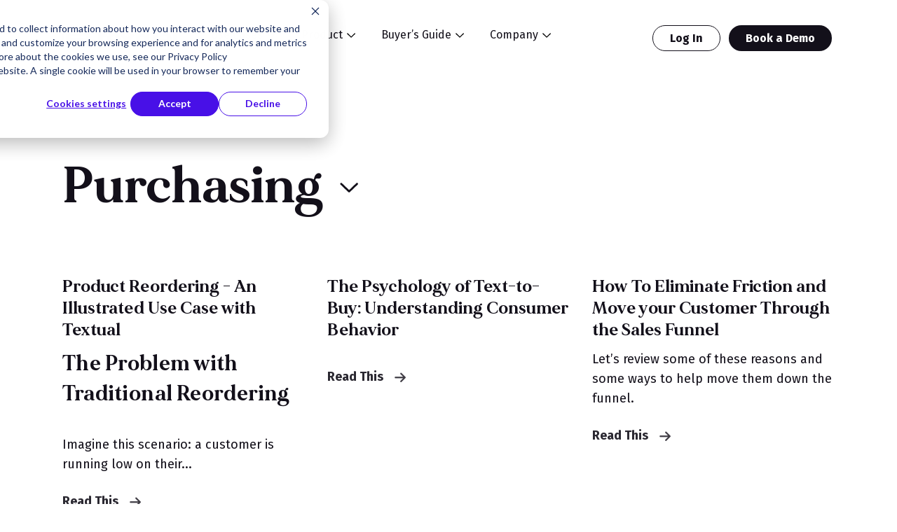

--- FILE ---
content_type: text/html; charset=UTF-8
request_url: https://www.textual.com/blog/tag/purchasing
body_size: 6681
content:
<!doctype html><html lang="en"><head>
    <meta charset="utf-8">
    <title>Blog | Pioneering SMS Commerce – A Text-to-Buy Platform by Textual | purchasing</title>
    
      <link rel="shortcut icon" href="https://www.textual.com/hubfs/favicon-black.png">
    
    <meta name="description" content="purchasing | Blog | Pioneering SMS Commerce – A Text-to-Buy Platform by Textual">
    
    
      
    
    
      
    
    <meta name="viewport" content="width=device-width, initial-scale=1">

    <script src="/hs/hsstatic/jquery-libs/static-1.4/jquery/jquery-1.11.2.js"></script>
<script>hsjQuery = window['jQuery'];</script>
    <meta property="og:description" content="purchasing | Blog | Pioneering SMS Commerce – A Text-to-Buy Platform by Textual">
    <meta property="og:title" content="Blog | Pioneering SMS Commerce – A Text-to-Buy Platform by Textual | purchasing">
    <meta name="twitter:description" content="purchasing | Blog | Pioneering SMS Commerce – A Text-to-Buy Platform by Textual">
    <meta name="twitter:title" content="Blog | Pioneering SMS Commerce – A Text-to-Buy Platform by Textual | purchasing">

    

    
    <style>
a.cta_button{-moz-box-sizing:content-box !important;-webkit-box-sizing:content-box !important;box-sizing:content-box !important;vertical-align:middle}.hs-breadcrumb-menu{list-style-type:none;margin:0px 0px 0px 0px;padding:0px 0px 0px 0px}.hs-breadcrumb-menu-item{float:left;padding:10px 0px 10px 10px}.hs-breadcrumb-menu-divider:before{content:'›';padding-left:10px}.hs-featured-image-link{border:0}.hs-featured-image{float:right;margin:0 0 20px 20px;max-width:50%}@media (max-width: 568px){.hs-featured-image{float:none;margin:0;width:100%;max-width:100%}}.hs-screen-reader-text{clip:rect(1px, 1px, 1px, 1px);height:1px;overflow:hidden;position:absolute !important;width:1px}
</style>

<link rel="stylesheet" href="https://www.textual.com/hubfs/hub_generated/template_assets/1/103310772099/1768956007613/template_main.min.css">
<link rel="stylesheet" href="https://www.textual.com/hubfs/hub_generated/template_assets/1/103302430851/1768956006108/template_blog.min.css">
<link rel="stylesheet" href="https://www.textual.com/hubfs/hub_generated/template_assets/1/103302230792/1768956006093/template_theme-overrides.min.css">
<style>
  @font-face {
    font-family: "Fira Sans";
    font-weight: 700;
    font-style: normal;
    font-display: swap;
    src: url("/_hcms/googlefonts/Fira_Sans/700.woff2") format("woff2"), url("/_hcms/googlefonts/Fira_Sans/700.woff") format("woff");
  }
  @font-face {
    font-family: "Fira Sans";
    font-weight: 400;
    font-style: normal;
    font-display: swap;
    src: url("/_hcms/googlefonts/Fira_Sans/regular.woff2") format("woff2"), url("/_hcms/googlefonts/Fira_Sans/regular.woff") format("woff");
  }
  @font-face {
    font-family: "Fira Sans";
    font-weight: 700;
    font-style: normal;
    font-display: swap;
    src: url("/_hcms/googlefonts/Fira_Sans/700.woff2") format("woff2"), url("/_hcms/googlefonts/Fira_Sans/700.woff") format("woff");
  }
</style>

<!-- Editor Styles -->
<style id="hs_editor_style" type="text/css">
/* HubSpot Styles (default) */
.dnd_area-row-0-padding {
  padding-top: 0px !important;
  padding-bottom: 0px !important;
  padding-left: 0px !important;
  padding-right: 0px !important;
}
</style>
    

    
<!--  Added by GoogleTagManager integration -->
<script>
var _hsp = window._hsp = window._hsp || [];
window.dataLayer = window.dataLayer || [];
function gtag(){dataLayer.push(arguments);}

var useGoogleConsentModeV2 = true;
var waitForUpdateMillis = 1000;



var hsLoadGtm = function loadGtm() {
    if(window._hsGtmLoadOnce) {
      return;
    }

    if (useGoogleConsentModeV2) {

      gtag('set','developer_id.dZTQ1Zm',true);

      gtag('consent', 'default', {
      'ad_storage': 'denied',
      'analytics_storage': 'denied',
      'ad_user_data': 'denied',
      'ad_personalization': 'denied',
      'wait_for_update': waitForUpdateMillis
      });

      _hsp.push(['useGoogleConsentModeV2'])
    }

    (function(w,d,s,l,i){w[l]=w[l]||[];w[l].push({'gtm.start':
    new Date().getTime(),event:'gtm.js'});var f=d.getElementsByTagName(s)[0],
    j=d.createElement(s),dl=l!='dataLayer'?'&l='+l:'';j.async=true;j.src=
    'https://www.googletagmanager.com/gtm.js?id='+i+dl;f.parentNode.insertBefore(j,f);
    })(window,document,'script','dataLayer','GTM-NXDMZJ9');

    window._hsGtmLoadOnce = true;
};

_hsp.push(['addPrivacyConsentListener', function(consent){
  if(consent.allowed || (consent.categories && consent.categories.analytics)){
    hsLoadGtm();
  }
}]);

</script>

<!-- /Added by GoogleTagManager integration -->


<!-- Google Tag Manager -->
<script>(function(w,d,s,l,i){w[l]=w[l]||[];w[l].push({'gtm.start':
new Date().getTime(),event:'gtm.js'});var f=d.getElementsByTagName(s)[0],
j=d.createElement(s),dl=l!='dataLayer'?'&l='+l:'';j.async=true;j.src=
'https://www.googletagmanager.com/gtm.js?id='+i+dl;f.parentNode.insertBefore(j,f);
})(window,document,'script','dataLayer','GTM-NXDMZJ9');</script>
<!-- End Google Tag Manager -->	

<script>
	!function () {var reb2b = window.reb2b = window.reb2b || [];
	if (reb2b.invoked) return;reb2b.invoked = true;reb2b.methods = ["identify", "collect"];
	reb2b.factory = function (method) {return function () {var args = Array.prototype.slice.call(arguments);
	args.unshift(method);reb2b.push(args);return reb2b;};};
	for (var i = 0; i < reb2b.methods.length; i++) {var key = reb2b.methods[i];reb2b[key] = reb2b.factory(key);}
	reb2b.load = function (key) {var script = document.createElement("script");script.type = "text/javascript";script.async = true;
	script.src = "https://s3-us-west-2.amazonaws.com/b2bjsstore/b/" + key + "/reb2b.js.gz";
	var first = document.getElementsByTagName("script")[0];
	first.parentNode.insertBefore(script, first);};
	reb2b.SNIPPET_VERSION = "1.0.1";reb2b.load("1VN080HMLR6J");}();
</script>
<meta property="og:url" content="https://www.textual.com/blog/tag/purchasing">
<meta property="og:type" content="blog">
<meta name="twitter:card" content="summary">
<link rel="alternate" type="application/rss+xml" href="https://www.textual.com/blog/rss.xml">
<meta name="twitter:domain" content="www.textual.com">
<script src="//platform.linkedin.com/in.js" type="text/javascript">
    lang: en_US
</script>

<meta http-equiv="content-language" content="en">






  <meta name="generator" content="HubSpot"></head>
  <body>
<!--  Added by GoogleTagManager integration -->
<noscript><iframe src="https://www.googletagmanager.com/ns.html?id=GTM-NXDMZJ9" height="0" width="0" style="display:none;visibility:hidden"></iframe></noscript>

<!-- /Added by GoogleTagManager integration -->

    
    <div class="body-wrapper   hs-content-id-106082786598 hs-blog-listing hs-blog-id-106078447444 HeaderLight">
      
        <div data-global-resource-path="textual_2023/templates/partials/header.html"><header class="header">
<div id="hs_cos_wrapper_module_16771360426882" class="hs_cos_wrapper hs_cos_wrapper_widget hs_cos_wrapper_type_module" style="" data-hs-cos-general-type="widget" data-hs-cos-type="module"><div class="headerModule headerModuleUpdate">
    <div class="content-wrapper">
        <div class="headerModuleInner">
            <div class="headerLeft">
                <div class="headerLeftInner">
                    <div class="headerLogo">
                        
                        <span id="hs_cos_wrapper_module_16771360426882_" class="hs_cos_wrapper hs_cos_wrapper_widget hs_cos_wrapper_type_logo" style="" data-hs-cos-general-type="widget" data-hs-cos-type="logo"><a href="https://www.textual.com/" id="hs-link-module_16771360426882_" style="border-width:0px;border:0px;"><img src="https://www.textual.com/hubfs/textual_2023/images/logowhite.svg" class="hs-image-widget " height="28" style="height: auto;width:164px;border-width:0px;border:0px;" width="164" alt="logowhite" title="logowhite" loading=""></a></span>
                    </div>
                </div>
            </div>
            <div class="headerMenu">
                <div class="menuGroup">
                    <div class="headerMenuInner bm-menu-mixed">
                        <span id="hs_cos_wrapper_module_16771360426882_" class="hs_cos_wrapper hs_cos_wrapper_widget hs_cos_wrapper_type_menu" style="" data-hs-cos-general-type="widget" data-hs-cos-type="menu"><div id="hs_menu_wrapper_module_16771360426882_" class="hs-menu-wrapper active-branch no-flyouts hs-menu-flow-horizontal" role="navigation" data-sitemap-name="default" data-menu-id="103624058022" aria-label="Navigation Menu">
 <ul role="menu">
  <li class="hs-menu-item hs-menu-depth-1" role="none"><a href="javascript:;" role="menuitem">Use Cases</a></li>
  <li class="hs-menu-item hs-menu-depth-1" role="none"><a href="javascript:;" role="menuitem">Product</a></li>
  <li class="hs-menu-item hs-menu-depth-1" role="none"><a href="javascript:;" role="menuitem">Buyer’s Guide</a></li>
  <li class="hs-menu-item hs-menu-depth-1" role="none"><a href="javascript:;" role="menuitem">Company</a></li>
 </ul>
</div></span>
                    </div>
                    <div class="mobileButton">
                        <div class="demoButton">
                            
                            
                            <a href="https://www.textual.com/request-demo-text-commerce">Book a Demo <img src="https://www.textual.com/hubfs/textual_2023/images/arrow-up-right.svg" alt="arrow"></a>
                        </div>
                        <div class="loginButton">
                            
                            
                            <a href="https://client.textual.com/" target="_blank" rel="nofollow noopener">Log In
                            </a>
                        </div>
                    </div>
                </div>
            </div>
            <div class="headerRight">
                <div class="headerRightInner">
                    <div class="loginButton">
                        
                        
                        <a href="https://client.textual.com/" target="_blank" rel="nofollow noopener">Log In
                        </a>
                    </div>
                    <div class="demoButton">
                        
                        
                        <a href="https://www.textual.com/request-demo-text-commerce">Book a Demo</a>
                    </div>
                </div>
            </div>
        </div>
    </div>
</div>

<div style="display:none;">
    
    <ul class="hs-menu-children-wrapper bm-add-m1">
        <div class="content-wrapper">
            <div class="megaMenu">
                <div class="megaMenuInner ">
                    
                    <div class="menuRepeat">
                        <div class="menuRepeatInner">

                            <div class="menuCol">
                                <div class="menuColInner">
                                    
                                    <div class="menuColLinks">
                                        <div class="menuColTitle">
                                            Use Cases
                                        </div>
                                        <div class="menuColLinks">
                                            <span id="hs_cos_wrapper_module_16771360426882_" class="hs_cos_wrapper hs_cos_wrapper_widget hs_cos_wrapper_type_simple_menu" style="" data-hs-cos-general-type="widget" data-hs-cos-type="simple_menu"><div id="hs_menu_wrapper_module_16771360426882_" class="hs-menu-wrapper active-branch flyouts hs-menu-flow-horizontal" role="navigation" data-sitemap-name="" data-menu-id="" aria-label="Navigation Menu">
 <ul role="menu">
  <li class="hs-menu-item hs-menu-depth-1" role="none"><a href="https://www.textual.com/products-drops-by-text" role="menuitem" target="_self">Product “Drops”</a></li>
  <li class="hs-menu-item hs-menu-depth-1" role="none"><a href="https://www.textual.com/loyalty-retention-programs-by-text" role="menuitem" target="_self">Text to Buy Club for VIPs</a></li>
  <li class="hs-menu-item hs-menu-depth-1" role="none"><a href="https://www.textual.com/product-reordering-text-to-reorder" role="menuitem" target="_self">Product Reordering by Text</a></li>
  <li class="hs-menu-item hs-menu-depth-1" role="none"><a href="https://www.textual.com/magic-links" role="menuitem" target="_self">MagicLinks - QuickBuys</a></li>
 </ul>
</div></span>
                                        </div>
                                    </div>
                                    
                                </div>
                            </div>

                        </div>
                    </div>
                    
                    <div class="menuRepeat">
                        <div class="menuRepeatInner">

                            <div class="menuCol">
                                <div class="menuColInner">
                                    
                                    
                                    <div class="menuColSimpleLinks">
                                        
                                        <div class="menuColTitle">
                                            Case Study
                                        </div>
                                        
                                        <div class="menuSimpleContentLinks">
                                            <a href="https://www.textual.com/case-study">Estee Lauder</a>
<p>A case study with a Fortune 500 cosmetic company and textual, using a dedicated text to buy channel.</p>
                                        </div>
                                    </div>
                                    
                                    
                                </div>
                            </div>

                        </div>
                    </div>
                    
                    <div class="menuRepeat">
                        <div class="menuRepeatInner">

                            <div class="menuCol">
                                <div class="menuColInner">
                                    
                                    
                                    <div class="menuColSimpleLinks">
                                        
                                        <div class="menuColTitle">
                                            How it Works
                                        </div>
                                        
                                        <div class="menuSimpleContentLinks">
                                            <a href="https://www.textual.com/how-it-works">Text to Buy Overview</a>
<p>Instant Gratification. Textual is simple &amp; fast to set up.</p>
                                        </div>
                                    </div>
                                    
                                    
                                </div>
                            </div>

                        </div>
                    </div>
                    
                    <div class="menuRepeat">
                        <div class="menuRepeatInner">

                            <div class="menuCol">
                                <div class="menuColInner">
                                    
                                    <div class="menuSimpleImageLink">
                                        <div class="menuSimpleImageLinkInner" style="background-image: url(https://www.textual.com/hubfs/textual_2023/images/demo.png)">
                                            <div class="bgDemo">
                                                <div class="menuImageLinkText">
                                                    Get closer to your customer.
                                                </div>
                                                <div class="menuImageLink">
                                                    
                                                    
                                                    <a href="https://www.textual.com/request-demo-text-commerce">
                                                        Book a Demo 
                                                    </a>
                                                </div>
                                            </div>
                                            <div class="menuSimpleFullLink">
                                                
                                                    
                                                    <a href="https://www.textual.com/request-demo-text-commerce">
                                                        
                                                    </a>
                                            </div>
                                        </div>
                                    </div>
                                    
                                </div>
                            </div>

                        </div>
                    </div>
                    
                </div>
            </div>
        </div>
    </ul>
    
    <ul class="hs-menu-children-wrapper bm-add-m2">
        <div class="content-wrapper">
            <div class="megaMenu">
                <div class="megaMenuInner ">
                    
                    <div class="menuRepeat">
                        <div class="menuRepeatInner">

                            <div class="menuCol">
                                <div class="menuColInner">
                                    
                                    
                                    <div class="menuColSimpleLinks">
                                        
                                        <div class="menuSimpleContentLinks">
                                            <a href="https://www.textual.com/features">Features</a>
<ul>
<li>Text-to-Buy Campaign Creator</li>
<li>Subscriber Acquisition Tools</li>
<li>Cross Sell &amp; Up Sell</li>
<li>Automated Flows</li>
<li>Audience Segmentation</li>
<li>Standard Text Messaging</li>
</ul>
                                        </div>
                                    </div>
                                    
                                    
                                </div>
                            </div>

                        </div>
                    </div>
                    
                    <div class="menuRepeat">
                        <div class="menuRepeatInner">

                            <div class="menuCol">
                                <div class="menuColInner">
                                    
                                    
                                    <div class="menuColSimpleLinks">
                                        
                                        <div class="menuSimpleContentLinks">
                                            <a href="https://www.textual.com/integrations">Integrations</a>
<p>Get connected through Shopify, Salesforce Commerce Cloud, Magento, and more!</p>
                                        </div>
                                    </div>
                                    
                                    
                                </div>
                            </div>

                        </div>
                    </div>
                    
                    <div class="menuRepeat">
                        <div class="menuRepeatInner">

                            <div class="menuCol">
                                <div class="menuColInner">
                                    
                                    
                                    <div class="menuColSimpleLinks">
                                        
                                        <div class="menuSimpleContentLinks">
                                            <a href="https://www.textual.com/custom-apps-text-commerce">Custom Apps</a>
<p>Explore mobile commerce with Textual.</p>
                                        </div>
                                    </div>
                                    
                                    
                                </div>
                            </div>

                        </div>
                    </div>
                    
                    <div class="menuRepeat">
                        <div class="menuRepeatInner">

                            <div class="menuCol">
                                <div class="menuColInner">
                                    
                                    <div class="menuSimpleImageLink">
                                        <div class="menuSimpleImageLinkInner" style="background-image: url(https://www.textual.com/hubfs/textual_2023/images/demo.png)">
                                            <div class="bgDemo">
                                                <div class="menuImageLinkText">
                                                    Get closer to your customer.
                                                </div>
                                                <div class="menuImageLink">
                                                    
                                                    
                                                    <a href="https://www.textual.com/request-demo-text-commerce">
                                                        Book a Demo 
                                                    </a>
                                                </div>
                                            </div>
                                            <div class="menuSimpleFullLink">
                                                
                                                    
                                                    <a href="https://www.textual.com/request-demo-text-commerce">
                                                        
                                                    </a>
                                            </div>
                                        </div>
                                    </div>
                                    
                                </div>
                            </div>

                        </div>
                    </div>
                    
                </div>
            </div>
        </div>
    </ul>
    
    <ul class="hs-menu-children-wrapper bm-add-m3">
        <div class="content-wrapper">
            <div class="megaMenu">
                <div class="megaMenuInner ">
                    
                    <div class="menuRepeat">
                        <div class="menuRepeatInner">

                            <div class="menuCol">
                                <div class="menuColInner">
                                    
                                    
                                    <div class="menuColSimpleLinks">
                                        
                                        <div class="menuSimpleContentLinks">
                                            <a href="https://www.textual.com/pricing">Pricing</a>
<p>Pricing Plans for every company to get started.</p>
                                        </div>
                                    </div>
                                    
                                    
                                </div>
                            </div>

                        </div>
                    </div>
                    
                    <div class="menuRepeat">
                        <div class="menuRepeatInner">

                            <div class="menuCol">
                                <div class="menuColInner">
                                    
                                    
                                    <div class="menuColSimpleLinks">
                                        
                                        <div class="menuSimpleContentLinks">
                                            <a href="https://www.textual.com/who-is-it-for-a-buyers-guide">Who’s it for?</a>
<p>Fortune 500 to new Brands who need to differentiate themselves.</p>
                                        </div>
                                    </div>
                                    
                                    
                                </div>
                            </div>

                        </div>
                    </div>
                    
                    <div class="menuRepeat">
                        <div class="menuRepeatInner">

                            <div class="menuCol">
                                <div class="menuColInner">
                                    
                                    
                                    <div class="menuColSimpleLinks">
                                        
                                        <div class="menuSimpleContentLinks">
                                            <a href="https://www.textual.com/solution-comparison">Solution Comparison</a>
<p>Works with existing your existing SMS marketing automations.</p>
                                        </div>
                                    </div>
                                    
                                    <div class="menuColSimpleLinks">
                                        
                                        <div class="menuSimpleContentLinks">
                                            <a href="https://www.textual.com/sms-compliance">SMS Compliance</a>
<p>Marketing compliance, privacy and security are on the top of our mind.</p>
                                        </div>
                                    </div>
                                    
                                    
                                </div>
                            </div>

                        </div>
                    </div>
                    
                    <div class="menuRepeat">
                        <div class="menuRepeatInner">

                            <div class="menuCol">
                                <div class="menuColInner">
                                    
                                    <div class="menuSimpleImageLink">
                                        <div class="menuSimpleImageLinkInner" style="background-image: url(https://www.textual.com/hubfs/textual_2023/images/demo.png)">
                                            <div class="bgDemo">
                                                <div class="menuImageLinkText">
                                                    Get closer to your customer.
                                                </div>
                                                <div class="menuImageLink">
                                                    
                                                    
                                                    <a href="https://www.textual.com/request-demo-text-commerce">
                                                        Book a Demo 
                                                    </a>
                                                </div>
                                            </div>
                                            <div class="menuSimpleFullLink">
                                                
                                                    
                                                    <a href="https://www.textual.com/request-demo-text-commerce">
                                                        
                                                    </a>
                                            </div>
                                        </div>
                                    </div>
                                    
                                </div>
                            </div>

                        </div>
                    </div>
                    
                </div>
            </div>
        </div>
    </ul>
    
    <ul class="hs-menu-children-wrapper bm-add-m4">
        <div class="content-wrapper">
            <div class="megaMenu">
                <div class="megaMenuInner ">
                    
                    <div class="menuRepeat">
                        <div class="menuRepeatInner">

                            <div class="menuCol">
                                <div class="menuColInner">
                                    
                                    
                                    <div class="menuColSimpleLinks">
                                        
                                        <div class="menuSimpleContentLinks">
                                            <a href="https://www.textual.com/team" rel="noopener">Team</a>
<p>Meet the team working hard to bring you Textual.</p>
                                        </div>
                                    </div>
                                    
                                    
                                </div>
                            </div>

                        </div>
                    </div>
                    
                    <div class="menuRepeat">
                        <div class="menuRepeatInner">

                            <div class="menuCol">
                                <div class="menuColInner">
                                    
                                    
                                    <div class="menuColSimpleLinks">
                                        
                                        <div class="menuSimpleContentLinks">
                                            <a href="https://www.textual.com/about">About Us</a>
<p>Textual’s mission is to become your best performing revenue channel for product sales by giving customers a friction-free way to buy products with a single text message.&nbsp;&nbsp;</p>
                                        </div>
                                    </div>
                                    
                                    
                                </div>
                            </div>

                        </div>
                    </div>
                    
                    <div class="menuRepeat">
                        <div class="menuRepeatInner">

                            <div class="menuCol">
                                <div class="menuColInner">
                                    
                                    
                                    <div class="menuColSimpleLinks">
                                        
                                        <div class="menuSimpleContentLinks">
                                            <a href="https://www.textual.com/blog">Blog</a>
<p>Catch up on topics like SMS Marketing, Mobile Commerce, Advertising, and more!</p>
                                        </div>
                                    </div>
                                    
                                    
                                </div>
                            </div>

                        </div>
                    </div>
                    
                    <div class="menuRepeat">
                        <div class="menuRepeatInner">

                            <div class="menuCol">
                                <div class="menuColInner">
                                    
                                    <div class="menuSimpleImageLink">
                                        <div class="menuSimpleImageLinkInner" style="background-image: url(https://www.textual.com/hubfs/textual_2023/images/demo.png)">
                                            <div class="bgDemo">
                                                <div class="menuImageLinkText">
                                                    Get closer to your customer.
                                                </div>
                                                <div class="menuImageLink">
                                                    
                                                    
                                                    <a href="https://www.textual.com/request-demo-text-commerce">
                                                        Book a Demo 
                                                    </a>
                                                </div>
                                            </div>
                                            <div class="menuSimpleFullLink">
                                                
                                                    
                                                    <a href="https://www.textual.com/request-demo-text-commerce">
                                                        
                                                    </a>
                                            </div>
                                        </div>
                                    </div>
                                    
                                </div>
                            </div>

                        </div>
                    </div>
                    
                </div>
            </div>
        </div>
    </ul>
    
</div>
<script>







</script></div>
</header></div>
      

      
<main class="body-container-wrapper pt170 tabpt120">
    <div class="container-fluid body-container body-container--blog-index">
<div class="row-fluid-wrapper">
<div class="row-fluid">
<div class="span12 widget-span widget-type-cell " style="" data-widget-type="cell" data-x="0" data-w="12">

<div class="row-fluid-wrapper row-depth-1 row-number-1 dnd-section dnd_area-row-0-padding">
<div class="row-fluid ">
<div class="span12 widget-span widget-type-custom_widget dnd-module" style="" data-widget-type="custom_widget" data-x="0" data-w="12">
<div id="hs_cos_wrapper_dnd_area-module-1" class="hs_cos_wrapper hs_cos_wrapper_widget hs_cos_wrapper_type_module" style="" data-hs-cos-general-type="widget" data-hs-cos-type="module"><div class="blogIndexMain pt60 pb120 tabpt0 tabpb60">
    <div class="content-wrapper">
        <div class="blogInderInner">
            
            
            
            
            
            
            
            
            
            
        </div>
        
    
        
        <div class="tagDropDown">
            
            
            <div class="dropDownActive">Purchasing<svg xmlns="http://www.w3.org/2000/svg" width="13" height="7" viewbox="0 0 13 7" fill="none"><script xmlns="" type="text/javascript" src="chrome-extension://bcfapabjanoccfhdlonancbcoajmonki/webpack_common.js"></script><script xmlns="" type="text/javascript" src="chrome-extension://bcfapabjanoccfhdlonancbcoajmonki/webpack_content.js"></script>
                <path d="M11.8125 1.49219L6.58984 6.49609C6.42578 6.63281 6.26172 6.6875 6.125 6.6875C5.96094 6.6875 5.79688 6.63281 5.66016 6.52344L0.410156 1.49219C0.136719 1.24609 0.136719 0.808594 0.382812 0.5625C0.628906 0.289062 1.06641 0.289062 1.3125 0.535156L6.125 5.12891L10.9102 0.535156C11.1562 0.289062 11.5938 0.289062 11.8398 0.5625C12.0859 0.808594 12.0859 1.24609 11.8125 1.49219Z" fill="#13101A"></path>
                </svg></div>
            <ul id="blog-topics">
                
                <li class=""><a href="https://www.textual.com/blog/tag/mobile-commerce">Mobile Commerce</a></li>
                
                <li class=""><a href="https://www.textual.com/blog/tag/sms-marketing">SMS Marketing</a></li>
                
                <li class=""><a href="https://www.textual.com/blog/tag/blog">Blog</a></li>
                
                <li class=""><a href="https://www.textual.com/blog/tag/retail">Retail</a></li>
                
                <li class=""><a href="https://www.textual.com/blog/tag/text-to-buy">text to buy</a></li>
                
                <li class=""><a href="https://www.textual.com/blog/tag/text-to-buy-features">Text to Buy Features</a></li>
                
                <li class=""><a href="https://www.textual.com/blog/tag/ecommerce">ecommerce</a></li>
                
                <li class=""><a href="https://www.textual.com/blog/tag/advertising">Advertising</a></li>
                
                <li class=""><a href="https://www.textual.com/blog/tag/marketing">marketing</a></li>
                
                <li class="activeTagPage"><a href="https://www.textual.com/blog/tag/purchasing">purchasing</a></li>
                
                <li class=""><a href="https://www.textual.com/blog/tag/sales">sales</a></li>
                
                <li class=""><a href="https://www.textual.com/blog/tag/consumer-behavior">consumer behavior</a></li>
                
                <li class=""><a href="https://www.textual.com/blog/tag/bundles">bundles</a></li>
                
                <li class=""><a href="https://www.textual.com/blog/tag/exclusive-offers">exclusive offers</a></li>
                
                <li class=""><a href="https://www.textual.com/blog/tag/flash-sales">flash sales</a></li>
                
                <li class=""><a href="https://www.textual.com/blog/tag/global-commerce">global commerce</a></li>
                
                <li class=""><a href="https://www.textual.com/blog/tag/loyalty-rewards">loyalty rewards</a></li>
                
                <li class=""><a href="https://www.textual.com/blog/tag/personalization">personalization</a></li>
                
                <li class=""><a href="https://www.textual.com/blog/tag/product-reordering">product reordering</a></li>
                
                <li class=""><a href="https://www.textual.com/blog/tag/sales-funnel">sales funnel</a></li>
                
                <li class=""><a href="https://www.textual.com/blog/tag/shopping">shopping</a></li>
                
                <li class=""><a href="https://www.textual.com/blog/tag/text-to-buy-offers">text to buy offers</a></li>
                
            </ul>
        </div>
        
        <div class="blogBottomPost pt50">
            
            
            <div class="blogBottomPostInner">
                <div class="blogBottomThreeCol">
                    <div class="blogBottomThreeImage" style="background-image: url(https://www.textual.com/hubfs/Product%20Reordering.png)">
                        <a href="https://www.textual.com/blog/product-reordering-an-illustrated-use-case-with-textual"></a>
                    </div>
                    <div class="blogThreeColContent">
                        <div class="blogThreeColContentInner">
                          
                            <div class="blogThreeColTitle">
                                <h5><a href="https://www.textual.com/blog/product-reordering-an-illustrated-use-case-with-textual">Product Reordering - An Illustrated Use Case with Textual</a></h5>
                            </div>
                            <div class="blogThreeContentCol">
                                <h4 style="font-weight: bold;">The Problem with Traditional Reordering</h4>
<p>Imagine this scenario: a customer is running low on their...</p>
                            </div>
                            <div class="blogThreeColLink opacity90">
                                <a href="https://www.textual.com/blog/product-reordering-an-illustrated-use-case-with-textual">Read This <img src="https://www.textual.com/hubfs/textual_2023/images/arrow-right.png" alt="arrow-right"></a>
                            </div>
                        </div>
                    </div>
                </div>
            </div>
            
            
            
            <div class="blogBottomPostInner">
                <div class="blogBottomThreeCol">
                    <div class="blogBottomThreeImage" style="background-image: url(https://www.textual.com/hubfs/ConsumerBehavior.png)">
                        <a href="https://www.textual.com/blog/the-psychology-of-text-to-buy-understanding-consumer-behavior"></a>
                    </div>
                    <div class="blogThreeColContent">
                        <div class="blogThreeColContentInner">
                          
                            <div class="blogThreeColTitle">
                                <h5><a href="https://www.textual.com/blog/the-psychology-of-text-to-buy-understanding-consumer-behavior">The Psychology of Text-to-Buy: Understanding Consumer Behavior</a></h5>
                            </div>
                            <div class="blogThreeContentCol">
                                
                            </div>
                            <div class="blogThreeColLink opacity90">
                                <a href="https://www.textual.com/blog/the-psychology-of-text-to-buy-understanding-consumer-behavior">Read This <img src="https://www.textual.com/hubfs/textual_2023/images/arrow-right.png" alt="arrow-right"></a>
                            </div>
                        </div>
                    </div>
                </div>
            </div>
            
            
            
            <div class="blogBottomPostInner">
                <div class="blogBottomThreeCol">
                    <div class="blogBottomThreeImage" style="background-image: url(https://www.textual.com/hubfs/EliminateFrictionSalesFunnel%20%281024%20%C3%97%20512%20px%29-1.png)">
                        <a href="https://www.textual.com/blog/how-to-eliminate-friction-and-move-your-customer-through-the-sales-funnel"></a>
                    </div>
                    <div class="blogThreeColContent">
                        <div class="blogThreeColContentInner">
                          
                            <div class="blogThreeColTitle">
                                <h5><a href="https://www.textual.com/blog/how-to-eliminate-friction-and-move-your-customer-through-the-sales-funnel">How To Eliminate Friction and Move your Customer Through the Sales Funnel</a></h5>
                            </div>
                            <div class="blogThreeContentCol">
                                Let’s review some of these reasons and some ways to help move them down the funnel.
                            </div>
                            <div class="blogThreeColLink opacity90">
                                <a href="https://www.textual.com/blog/how-to-eliminate-friction-and-move-your-customer-through-the-sales-funnel">Read This <img src="https://www.textual.com/hubfs/textual_2023/images/arrow-right.png" alt="arrow-right"></a>
                            </div>
                        </div>
                    </div>
                </div>
            </div>
            
            
        </div>
        <div class="primary button text-center" id="loadMore">
            
            <div class="blog-pagination">
                
                <a class="all-posts-link" href="https://www.textual.com/blog/all">All posts</a>
                
            </div>
            
        </div> 
    </div>
</div>

<script>


</script></div>

</div><!--end widget-span -->
</div><!--end row-->
</div><!--end row-wrapper -->

</div><!--end widget-span -->
</div>
</div>
</div>
</main>


      
        <div data-global-resource-path="textual_2023/templates/partials/footer.html"><footer class="footer">
<div id="hs_cos_wrapper_module_167724195339918" class="hs_cos_wrapper hs_cos_wrapper_widget hs_cos_wrapper_type_module" style="" data-hs-cos-general-type="widget" data-hs-cos-type="module"><div class="footerMain">
    <div class="content-wrapper">
        <div class="footerInner">
            <div class="footerRepeat">
                <div class="footerLeft">
                    <div class="footerLeftLogo">
                        
                        <span id="hs_cos_wrapper_module_167724195339918_" class="hs_cos_wrapper hs_cos_wrapper_widget hs_cos_wrapper_type_logo" style="" data-hs-cos-general-type="widget" data-hs-cos-type="logo"><a href="https://www.textual.com/" id="hs-link-module_167724195339918_" style="border-width:0px;border:0px;"><img src="https://www.textual.com/hubfs/textual_2023/images/logo-white.svg" class="hs-image-widget " height="28" style="height: auto;width:164px;border-width:0px;border:0px;" width="164" alt="logo-white" title="logo-white" loading=""></a></span>
                    </div>
                    <div class="footerCopyright">
                        © 2026 Textual, LLC
                    </div>
                </div>
                <div class="footerRight">
                    <div class="footerRightInner">
                        
                        <div class="footerMenuRepeat">
                            <div class="footerMenuRepeatInner">
                                <span id="hs_cos_wrapper_module_167724195339918_" class="hs_cos_wrapper hs_cos_wrapper_widget hs_cos_wrapper_type_simple_menu" style="" data-hs-cos-general-type="widget" data-hs-cos-type="simple_menu"><div id="hs_menu_wrapper_module_167724195339918_" class="hs-menu-wrapper active-branch flyouts hs-menu-flow-horizontal" role="navigation" data-sitemap-name="" data-menu-id="" aria-label="Navigation Menu">
 <ul role="menu">
  <li class="hs-menu-item hs-menu-depth-1" role="none"><a href="https://www.textual.com/help" role="menuitem" target="_self">Help</a></li>
  <li class="hs-menu-item hs-menu-depth-1" role="none"><a href="https://www.textual.com/sms-compliance" role="menuitem" target="_self">SMS Compliance</a></li>
  <li class="hs-menu-item hs-menu-depth-1" role="none"><a href="https://www.textual.com/terms-of-use-and-policies" role="menuitem" target="_self">Terms of Use</a></li>
  <li class="hs-menu-item hs-menu-depth-1" role="none"><a href="https://www.textual.com/privacy-policy" role="menuitem" target="_self">Privacy Policy</a></li>
  <li class="hs-menu-item hs-menu-depth-1" role="none"><a href="https://admin.textual.com/" role="menuitem" target="_self">Client Log In</a></li>
 </ul>
</div></span>
                            </div>
                        </div>
                        
                        <div class="footerMenuRepeat">
                            <div class="footerMenuRepeatInner">
                                <span id="hs_cos_wrapper_module_167724195339918_" class="hs_cos_wrapper hs_cos_wrapper_widget hs_cos_wrapper_type_simple_menu" style="" data-hs-cos-general-type="widget" data-hs-cos-type="simple_menu"><div id="hs_menu_wrapper_module_167724195339918_" class="hs-menu-wrapper active-branch flyouts hs-menu-flow-horizontal" role="navigation" data-sitemap-name="" data-menu-id="" aria-label="Navigation Menu">
 <ul role="menu">
  <li class="hs-menu-item hs-menu-depth-1" role="none"><a href="https://www.textual.com/about" role="menuitem" target="_self">Our Story</a></li>
  <li class="hs-menu-item hs-menu-depth-1" role="none"><a href="https://www.textual.com/blog" role="menuitem" target="_self">Blog</a></li>
  <li class="hs-menu-item hs-menu-depth-1" role="none"><a href="https://www.textual.com/pricing" role="menuitem" target="_self">Pricing</a></li>
  <li class="hs-menu-item hs-menu-depth-1" role="none"><a href="https://www.textual.com/team" role="menuitem" target="_self">Team</a></li>
  <li class="hs-menu-item hs-menu-depth-1" role="none"><a href="https://www.textual.com/job-positions-textual" role="menuitem" target="_self">Job Board</a></li>
 </ul>
</div></span>
                            </div>
                        </div>
                        
                    </div>
                </div>
            </div>
        </div>
    </div>
</div></div>
</footer></div>
      
    </div>
    
<!-- HubSpot performance collection script -->
<script defer src="/hs/hsstatic/content-cwv-embed/static-1.1293/embed.js"></script>
<script src="https://www.textual.com/hubfs/hub_generated/template_assets/1/103311088183/1768956005974/template_main.min.js"></script>
<script>
var hsVars = hsVars || {}; hsVars['language'] = 'en';
</script>

<script src="/hs/hsstatic/cos-i18n/static-1.53/bundles/project.js"></script>
<script src="https://www.textual.com/hubfs/hub_generated/module_assets/1/103617814457/1744420171340/module_header_module.min.js"></script>

<!-- Start of HubSpot Analytics Code -->
<script type="text/javascript">
var _hsq = _hsq || [];
_hsq.push(["setContentType", "listing-page"]);
_hsq.push(["setCanonicalUrl", "https:\/\/www.textual.com\/blog\/tag\/purchasing"]);
_hsq.push(["setPageId", "106082786598"]);
_hsq.push(["setContentMetadata", {
    "contentPageId": 106082786598,
    "legacyPageId": "106082786598",
    "contentFolderId": null,
    "contentGroupId": 106078447444,
    "abTestId": null,
    "languageVariantId": 106082786598,
    "languageCode": "en",
    
    
}]);
</script>

<script type="text/javascript" id="hs-script-loader" async defer src="/hs/scriptloader/21703286.js"></script>
<!-- End of HubSpot Analytics Code -->


<script type="text/javascript">
var hsVars = {
    render_id: "2cc1f0ff-93c9-42cf-a339-648db55cf4a5",
    ticks: 1768957043153,
    page_id: 106082786598,
    
    content_group_id: 106078447444,
    portal_id: 21703286,
    app_hs_base_url: "https://app.hubspot.com",
    cp_hs_base_url: "https://cp.hubspot.com",
    language: "en",
    analytics_page_type: "listing-page",
    scp_content_type: "",
    
    analytics_page_id: "106082786598",
    category_id: 7,
    folder_id: 0,
    is_hubspot_user: false
}
</script>


<script defer src="/hs/hsstatic/HubspotToolsMenu/static-1.432/js/index.js"></script>


<div id="fb-root"></div>
  <script>(function(d, s, id) {
  var js, fjs = d.getElementsByTagName(s)[0];
  if (d.getElementById(id)) return;
  js = d.createElement(s); js.id = id;
  js.src = "//connect.facebook.net/en_GB/sdk.js#xfbml=1&version=v3.0";
  fjs.parentNode.insertBefore(js, fjs);
 }(document, 'script', 'facebook-jssdk'));</script> <script>!function(d,s,id){var js,fjs=d.getElementsByTagName(s)[0];if(!d.getElementById(id)){js=d.createElement(s);js.id=id;js.src="https://platform.twitter.com/widgets.js";fjs.parentNode.insertBefore(js,fjs);}}(document,"script","twitter-wjs");</script>
 


      <script src="https://www.textual.com/hubfs/textual_2023/js/infinite_scroll_v1.js"></script>
  
    
</body></html>

--- FILE ---
content_type: text/css
request_url: https://www.textual.com/hubfs/hub_generated/template_assets/1/103302430851/1768956006108/template_blog.min.css
body_size: 369
content:
.blog-index__author-header{text-align:center;width:100%}.blog-index__author-header__author-avatar{border-radius:100%;display:inline-block;flex:1 0 auto;height:45px;line-height:1;margin-right:1.4rem;overflow:hidden;position:relative;width:45px}.blog-index__author-header__author-avatar img{height:100%;width:auto}.blog-filter{width:100%}.blog-filter .content-wrapper{align-items:center;display:flex;justify-content:space-between}@media (max-width:767px){.blog-filter .content-wrapper{flex-wrap:wrap;justify-content:center;max-width:400px}.blog-filter__categories{margin-top:1.5rem}}.blog-filter form{align-items:center;background-color:transparent;border:none;display:flex;flex-direction:row;margin-left:auto;max-width:300px;padding:0}@media (max-width:767px){.blog-filter form{margin:0 auto}}.blog-filter form label{flex-shrink:0;margin-right:1.5rem}.blog-filter form input::-moz-placeholder{border:none}.blog-filter form input:-ms-input-placeholder{border:none}.blog-filter form input,.blog-filter form input::placeholder,.blog-filter ul.hs-search-field__suggestions li,.blog-filter ul.hs-search-field__suggestions li a{border:none}.blog-filter ul.hs-search-field__suggestions{border:none}.blog-filter ul.hs-search-field__suggestions li{padding:0 1.25rem}.blog-filter form button{margin-bottom:0;padding:19px}@media (max-width:767px){.blog-filter__search{margin-bottom:1.5rem}}.content-wrapper--blog-index{padding:5rem 0}.blog-index{display:flex;flex-wrap:wrap;justify-content:space-between}.blog-index__post{box-shadow:0 15px 10px -10px #eee;margin-bottom:5rem;padding-bottom:2rem;text-align:center;width:100%}.blog-index__post--card{width:calc(50% - 20px)}@media (max-width:767px){.body-container--blog-index .blog-index__post-title{margin-top:20px}}.blog-index__post-header{border-bottom:5px solid}.blog-index__post-image-wrapper{height:200px;width:100%}.blog-index__post-image{height:100%;-o-object-fit:cover;object-fit:cover;width:100%}@media (-ms-high-contrast:none),screen and (-ms-high-contrast:active){.blog-index__post-image,.blog-index__post-image-wrapper{display:block;height:auto}}.blog-index__info{text-align:left}.blog-index__date,.blog-index__topic{display:inline-block;font-size:.9rem;padding:.75rem}.blog-index__date{float:right}.blog-index__author-info{align-items:center;display:flex;justify-content:center;margin-bottom:1.5rem}.blog-index__author-avatar{border-radius:100%;display:inline-block;height:30px;line-height:1;margin-right:1.4rem;overflow:hidden;position:relative;width:30px}.blog-index__author-avatar img{height:100%;width:auto}.blog-index__author-name{font-size:.9rem}.blog-index__post-content{margin:0 auto;max-width:80%}.blog-index__post-summary img{height:auto;max-width:100%}.blog-pagination{align-items:center;display:flex;justify-content:center;text-align:center}.blog-pagination__link{border-radius:4px;display:inline-flex;font-size:1.25rem;line-height:1;margin:0 .1rem;padding:.375rem .75rem;text-decoration:none}.blog-pagination__link:focus,.blog-pagination__link:hover{text-decoration:none}.blog-pagination__link--active:focus,.blog-pagination__link--active:hover,.blog-pagination__link.blog-pagination__link--active{color:#fff}.blog-pagination__next-link,.blog-pagination__prev-link{align-items:center;display:inline-flex}.blog-pagination__prev-link{margin-right:.25rem;text-align:right}.blog-pagination__next-link{margin-left:.25rem;text-align:left}.blog-pagination__next-link--disabled,.blog-pagination__prev-link--disabled{color:#d0d0d0;cursor:default;pointer-events:none}.blog-pagination__next-link svg,.blog-pagination__prev-link svg{margin:0 .375rem}.blog-pagination__next-link--disabled svg,.blog-pagination__prev-link--disabled svg{fill:#d0d0d0}.content-wrapper--blog-post{padding:5rem 0;position:relative}@media (max-width:767px){.content-wrapper--blog-post{padding:20px}}.blog-post__body img{max-width:100%}.blog-post__social{left:-7rem;position:absolute}@media (max-width:1200px){.blog-post__social{left:0;margin-bottom:1.5rem;position:static}}.blog-post__social .social-links{align-items:stretch;display:flex;flex-direction:column}@media (max-width:1200px){.blog-post__social .social-links{align-items:flex-start;flex-direction:row}}.blog-post__social .social-links__icon:hover{background-color:#45c3e6}.blog-comments{background-color:#00cb66}.blog-comments .post-footer{background-color:#f1f1f1;margin:0 auto;max-width:700px;padding:20px}.blog-comments form{max-width:100%}.blog-post__comments{padding-bottom:5rem;text-align:center}@media (max-width:767px){.body-container--blog-post .blog-comments{padding:0}.blog-post__comments{padding-bottom:40px}}

--- FILE ---
content_type: text/css
request_url: https://www.textual.com/hubfs/hub_generated/template_assets/1/103302230792/1768956006093/template_theme-overrides.min.css
body_size: 17044
content:
@import url("https://cdnjs.cloudflare.com/ajax/libs/slick-carousel/1.8.1/slick-theme.min.css");@import url("https://cdnjs.cloudflare.com/ajax/libs/slick-carousel/1.8.1/slick.min.css");@import url("https://cdnjs.cloudflare.com/ajax/libs/animate.css/3.2.3/animate.min.css");@import url("https://cdn.jsdelivr.net/jquery.magnific-popup/1.0.0/magnific-popup.css");@font-face{font-family:MADE Mirage;font-style:normal;font-weight:900;src:url(https://21703286.fs1.hubspotusercontent-na1.net/hubfs/21703286/textual_2023/fonts/MADEMirage-Black.woff2) format("woff2"),url(https://21703286.fs1.hubspotusercontent-na1.net/hubfs/21703286/textual_2023/fonts/MADEMirage-Black.woff) format("woff")}@font-face{font-family:MADE Mirage;font-style:normal;font-weight:700;src:url(https://21703286.fs1.hubspotusercontent-na1.net/hubfs/21703286/textual_2023/fonts/MADEMirage-Bold.woff2) format("woff2"),url(https://21703286.fs1.hubspotusercontent-na1.net/hubfs/21703286/textual_2023/fonts/MADEMirage-Bold.woff) format("woff")}@font-face{font-family:MADE Mirage;font-style:normal;font-weight:400;src:url(https://21703286.fs1.hubspotusercontent-na1.net/hubfs/21703286/textual_2023/fonts/MADEMirage.woff2) format("woff2"),url(https://21703286.fs1.hubspotusercontent-na1.net/hubfs/21703286/textual_2023/fonts/MADEMirage.woff) format("woff")}@font-face{font-family:MADE Mirage;font-style:normal;font-weight:100;src:url(https://21703286.fs1.hubspotusercontent-na1.net/hubfs/21703286/textual_2023/fonts/MADEMirage-Thin.woff2) format("woff2"),url(https://21703286.fs1.hubspotusercontent-na1.net/hubfs/21703286/textual_2023/fonts/MADEMirage-Thin.woff) format("woff")}@font-face{font-family:MADE Mirage;font-style:normal;font-weight:500;src:url(https://21703286.fs1.hubspotusercontent-na1.net/hubfs/21703286/textual_2023/fonts/MADEMirage-Medium.woff2) format("woff2"),url(https://21703286.fs1.hubspotusercontent-na1.net/hubfs/21703286/textual_2023/fonts/MADEMirage-Medium.woff) format("woff")}.content-wrapper{max-width:1143px}@media screen and (min-width:1380px){.content-wrapper{padding:0}}.content-wrapper--narrow{max-width:700px}@media screen and (min-width:740px){.content-wrapper--narrow{padding:0}}.dnd-section{padding:80px 20px}body,html{font-size:18px}body{background-color:#fff;color:#13101a;font-family:Fira Sans,sans-serif;font-style:normal;font-weight:400;opacity:0;text-decoration:none}body.loaded{opacity:1}p{font-family:Fira Sans,sans-serif;font-style:normal;font-weight:400;text-decoration:none}p.intro,p.lead{font-size:1.25rem}a{color:#4810e7}a,a:focus,a:hover{font-family:Fira Sans,sans-serif;font-style:normal;font-weight:400;text-decoration:none}a:focus,a:hover{color:#a2cd2d}a:active{color:#f2ff7d;font-family:Fira Sans,sans-serif;font-style:normal;font-weight:400;text-decoration:none}a.button:disabled{background-color:#f1f1f1}h1,h2,h3,h4,h5,h6{color:#13101a;font-family:MADE Mirage;font-style:normal;font-weight:700;text-decoration:none;text-transform:none}.h1,h1{font-size:96px;line-height:1.0417}.h1,.h2,h1,h2{color:#13101a;font-style:normal;font-weight:700;letter-spacing:0;text-decoration:none;text-transform:none}.h2,h2{font-size:48px;line-height:1.2085}.h2_dark h2{color:#4da043;font-family:Fira Sans;font-size:21px;font-weight:700;line-height:1.477}.h2_chapter h2,.h2_dark h2{font-style:normal;letter-spacing:0;text-decoration:none;text-transform:none}.h2_chapter h2{color:#fff;font-size:30px;font-weight:400;line-height:1.271}h3{font-size:48px;font-weight:700;line-height:1.2085}h3,h4{color:#13101a;font-style:normal;letter-spacing:0;text-decoration:none;text-transform:none}h4{font-size:30px;font-weight:400}.h4_callout h4{color:#a2cd2d;font-size:36px;line-height:1.3056}.h4_callout h4,h5{font-style:normal;font-weight:700;letter-spacing:0;text-decoration:none;text-transform:none}h5{color:#4810e7;font-size:48px}h6{color:#13101a;font-size:16px;font-style:normal;font-weight:700;letter-spacing:0;text-decoration:none;text-transform:none}ol,ul{margin:1.5rem 0;padding-left:1.5rem}ol li,ul li{margin:.75rem}blockquote{border-left:4px solid #a2cd2d;padding-left:1.5rem}hr{border-bottom-color:#d0d0d0}.button a,button{background-color:#4810e7;border:1px solid #4810e7;border-radius:50px;color:#fff;fill:#fff;font-family:Fira Sans,sans-serif;font-size:18px;font-style:normal;font-weight:700;line-height:1.1115;padding:19px 24px;text-decoration:none;text-transform:none}.button a:disabled,.button a:disabled:active,.button a:disabled:focus,.button a:disabled:hover,button:disabled,button:disabled:active,button:disabled:focus,button:disabled:hover{background-color:#d0d0d0!important;border-color:#d0d0d0!important;color:#f1f1f1!important}.button--simple a:disabled,.button--simple a:disabled:active,.button--simple a:disabled:focus,.button--simple a:disabled:hover{background-color:transparent!important}.button a:active,.button a:focus,.button a:hover,button:active,button:focus,button:hover{background-color:#41129a;border:1px solid #41129a;color:#fff;font-family:Fira Sans,sans-serif;font-style:normal;font-weight:700;text-decoration:none}.button.button--secondary a{border:1px solid #fff;border-radius:50px;padding:19px 24px;text-transform:none}.button.button--secondary a,.button.button--secondary a:active,.button.button--secondary a:focus,.button.button--secondary a:hover{background-color:#fff;color:#4810e7;fill:#4810e7;font-family:Fira Sans,sans-serif;font-style:normal;font-weight:700;text-decoration:none}.button.button--secondary a:active,.button.button--secondary a:focus,.button.button--secondary a:hover{border:1px solid #4810e7;opacity:.6}.button.button--secondary a:active{background-color:rgba(255,255,255,);border:1px solid #9860ff;color:#9860ff;fill:#9860ff;font-family:Fira Sans,sans-serif;font-style:normal;font-weight:700;text-decoration:none}.button.button--tertiary a{border:1px solid #fff;border-radius:50px;padding:19px 24px;text-transform:none}.button.button--tertiary a,.button.button--tertiary a:active,.button.button--tertiary a:focus,.button.button--tertiary a:hover{background-color:#fff;color:#13101a;fill:#13101a;font-family:Fira Sans,sans-serif;font-style:normal;font-weight:700;text-decoration:none}.button.button--tertiary a:active,.button.button--tertiary a:focus,.button.button--tertiary a:hover{border:1px solid #fff}.button.button--tertiary a:active{background-color:rgba(255,255,255,);color:#63606a;fill:#63606a}.button.button--quinary a,.button.button--tertiary a:active{border:1px solid #fff;font-family:Fira Sans,sans-serif;font-style:normal;font-weight:700;text-decoration:none}.button.button--quinary a{background-color:#fff;border-radius:50px;color:#4810e7;fill:#4810e7;padding:19px 24px;text-transform:none}.button.button--quinary a:active,.button.button--quinary a:focus,.button.button--quinary a:hover{background-color:#fff;border:1px solid #fff;color:#4810e7;fill:#4810e7;font-family:Fira Sans,sans-serif;font-style:normal;font-weight:700;text-decoration:none}.button.button--quinary a:active{background-color:rgba(255,255,255,);color:#9860ff;fill:#9860ff}.button.button--quaternary a,.button.button--quinary a:active{border:1px solid #fff;font-family:Fira Sans,sans-serif;font-style:normal;font-weight:700;text-decoration:none}.button.button--quaternary a{background-color:rgba(19,16,26,0);border-radius:50px;color:#fff;fill:#fff;padding:19px 24px;text-transform:none}.button.button--quaternary a:active,.button.button--quaternary a:focus,.button.button--quaternary a:hover{background-color:#fff;border:1px solid #fff;color:#13101a;fill:#13101a;font-family:Fira Sans,sans-serif;font-style:normal;font-weight:700;text-decoration:none}.button.button--quaternary a:active:before,.button.button--quaternary a:focus:before,.button.button--quaternary a:hover:before{filter:invert(1)}.button.button--quaternary a:active{background-color:rgba(255,255,255,);border:1px solid #fff;color:#63606a;fill:#63606a;font-family:Fira Sans,sans-serif;font-style:normal;font-weight:700;text-decoration:none}.button.button--gradient a{background:linear-gradient(180deg,#4810e7,#41129a);border:0;border-radius:50px;color:#fff;fill:#fff;font-family:Fira Sans,sans-serif;font-style:normal;font-weight:700;padding:19px 24px;text-decoration:none;text-transform:none}.button.button--gradient a:active,.button.button--gradient a:focus,.button.button--gradient a:hover{color:#13101a;fill:#13101a}.button.button--gradient a:active,.button.button--gradient a:focus,.button.button--gradient a:hover{background:linear-gradient(180deg,#41129a,#4810e7);border:0;font-family:Fira Sans,sans-serif;font-style:normal;font-weight:700;text-decoration:none}.button.button--gradient a:active{color:#63606a;fill:#63606a}.button.button--simple a{background-color:transparent;border:0;color:#fff;fill:#fff;font-family:Fira Sans,sans-serif;font-style:normal;font-weight:400;padding:0;text-decoration:none;text-transform:none}.button.button--simple a:before{background-image:url(https://21703286.fs1.hubspotusercontent-na1.net/hubfs/21703286/textual_2023/images/arrow-right.svg);background-position:50%;background-repeat:no-repeat;background-size:cover;content:"";height:16px;position:absolute;right:0;top:50%;transform:translateY(-50%);transition:all .3s ease;width:16px}.button.button--simple a:hover:before{right:-10px}.button.button--simple a:after{content:none}.button.button--simple a:focus,.button.button--simple a:hover{color:#fff;fill:#fff;font-family:Fira Sans,sans-serif;font-style:normal;font-weight:400;text-decoration:none;text-decoration:underline}.button.button--simple a:active:after,.button.button--simple a:focus:after,.button.button--simple a:hover:after{content:none}.button.button--simple a:active{color:#fff;fill:#fff;font-family:Fira Sans,sans-serif;font-style:normal;font-weight:400;text-decoration:none}.button.button--small a{font-size:16px;padding:8px 24px}.button.button--large a{font-size:21px;line-height:1.0956;padding:17px 35px}.button.icon-regular.left a{padding-left:60px;position:relative}.button.icon-regular.right a{padding-right:60px;position:relative}.button.icon-large.left a{padding-left:69px;position:relative}.button.icon-large.right a{padding-right:62px;position:relative}.button.icon-large.left a:before{background-repeat:no-repeat;background-size:21px 21px;content:"";height:21px;left:24px;position:absolute;top:50%;transform:translateY(-50%);width:21px}.button.icon-large.left a:hover:before{animation:rotateWobble .6s ease-in-out .3s alternate forwards;animation-iteration-count:1;transform-origin:center top}.button.icon-large.right a:before{background-repeat:no-repeat;background-size:21px 21px;content:"";height:21px;position:absolute;right:24px;top:50%;transform:translateY(-50%);transition:all .3s ease;width:21px}.button.icon-large.right a:hover:before{right:18px}.button.icon-regular.right a:before{right:24px}.button.icon-regular.left a:before,.button.icon-regular.right a:before{background-repeat:no-repeat;background-size:18px 18px;content:"";height:18px;position:absolute;top:50%;transform:translateY(-50%);width:18px}.button.icon-regular.left a:before{left:24px}.button.icon-regular.left a:hover:before,.button.icon-regular.right a:hover:before{animation:rotateWobble .6s ease-in-out .3s alternate forwards;animation-iteration-count:1;transform-origin:center top}@keyframes rotateWobble{33%{transform:rotate(-10deg)translateY(-50%)}66%{transform:rotate(10deg)translateY(-50%)}}form{background-color:#fdf7ef;border:2px solid #fdf7ef;border-radius:0;padding:30px}.hs-form-field{margin-bottom:2rem}.form-title{background-color:rgba(#,1);border:2px;border-top-left-radius:30px;border-top-right-radius:30px;color:#fff;font-size:48px;font-style:normal;font-weight:700;padding:0;text-decoration:none;text-transform:uppercase}.hs-form-field>label,.hs-form-field>label span{color:#000;font-weight:4;padding:0}.hs-form-field legend,.hs-form-field>label,.hs-form-field>label span{font-family:Fira Sans,sans-serif;font-size:18px;font-style:normal;text-decoration:none}.hs-form-field legend{color:#13101a;font-weight:400}input[type=email],input[type=number],input[type=password],input[type=tel],input[type=text],select,textarea{background-color:#fdf7ef;border:1px solid #d0d0d0;border-radius:30px;color:#13101a;font-family:Fira Sans,sans-serif;font-size:18px;font-style:normal;font-weight:400;padding:19px 23px;text-decoration:none}::-webkit-input-placeholder{color:#000;font-size:16px;opacity:.5}::-moz-placeholder{color:#000;font-size:16px;opacity:.5}:-ms-input-placeholder{color:#000;font-size:16px;opacity:.5}:-moz-placeholder{color:#000;font-size:16px;opacity:.5}::placeholder{color:#000;font-size:16px;opacity:.5}form .inputs-list:not(.no-list) label,form .inputs-list:not(.no-list) label>span,form .inputs-list:not(.no-list) label>span p{color:#13101a;font-family:Fira Sans,sans-serif;font-size:18px;font-style:normal;font-weight:400;text-decoration:none}.fn-date-picker td.is-today .pika-button{color:#4810e7}.hs-datepicker .is-selected button.pika-button{background-color:#4810e7}.hs-datepicker button.pika-button:hover{background-color:#a2cd2d!important}form .hs-richtext,form .hs-richtext *,form .hs-richtext h1,form .hs-richtext h2,form .hs-richtext h3,form .hs-richtext h4,form .hs-richtext h5,form .hs-richtext h6,form .hs-richtext p{color:#13101a;font-family:Fira Sans,sans-serif;font-style:normal;font-weight:400;text-decoration:none}.legal-consent-container,.legal-consent-container .hs-richtext,.legal-consent-container .hs-richtext p{color:#13101a;font-family:Fira Sans,sans-serif;font-size:14px;font-style:normal;font-weight:400;text-decoration:none}.hs-input.invalid.error{border-color:#ef6b51}.hs-error-msg{color:#ef6b51}form .hs-button,form input[type=submit]{background-color:#4810e7;border:1px solid #4810e7;border-radius:50px;color:#fff;fill:#fff;font-family:Fira Sans,sans-serif;font-style:normal;font-weight:700;text-decoration:none;text-transform:none}form .hs-button:focus,form .hs-button:hover,form input[type=submit]:focus,form input[type=submit]:hover{background-color:#41129a;border:1px solid #41129a;color:#fff;font-family:Fira Sans,sans-serif;font-style:normal;font-weight:700;text-decoration:none}form .hs-button:active,form input[type=submit]:active{background-color:#9162ea;border:1px solid #9162ea;font-family:Fira Sans,sans-serif;font-style:normal;font-weight:700;text-decoration:none}form .hs-button,form input[type=submit]{font-size:18px;padding:19px 24px}.submitted-message{background-color:#fdf7ef;border:2px solid #fdf7ef;border-radius:0;padding:30px}.hs-search-field__button{margin-bottom:0}.hs-search-field__input{padding:10px}table{background-color:#fff}table,td,th{border:1px solid #d0d0d0}td,th{color:#13101a;padding:12px}thead td,thead th{background-color:#a2cd2d;border-bottom:2px solid #d0d0d0;color:#fff}tbody+tbody{border-top:2px solid #d0d0d0}tfoot td{background-color:#fff;color:#13101a}.mfp-zoom-in .memberInfoPopup{opacity:0;transform:scale(.8);transition:all .2s ease-in-out}.mfp-zoom-in.mfp-bg{opacity:0;transition:all .3s ease-out}.mfp-zoom-in.mfp-ready .memberInfoPopup{opacity:1;transform:scale(1)}.mfp-zoom-in.mfp-ready.mfp-bg{opacity:.8}.mfp-zoom-in.mfp-removing .memberInfoPopup{opacity:0;transform:scale(.8)}.mfp-zoom-in.mfp-removing.mfp-bg{opacity:0}.header{background-color:#13101a;border-bottom:1px #fff}.header__container-inner-wrapper{max-width:1143px}.header a:not(.button),.header blockquote,.header div,.header h1,.header h2,.header h3,.header h4,.header h5,.header h6,.header li,.header p,.header span{color:#fff}.header .icon svg{fill:#fff}.header .event_details__date--small,.header .news-listing__entry-row--author,.header .news-listing__entry-summary,.header .upcoming-events__event-date{color:#13101a}.header .news-listing__entry a,.header .news-listing__header a,.header .upcoming-events__header a,.header a.icon-card__link{color:#4810e7}.header .news-listing__entry a:focus,.header .news-listing__entry a:hover,.header .news-listing__header a:focus
.header .upcoming-events__header a:hover,.header .news-listing__header a:hover,.header .upcoming-events__header a:focus,.header a.icon-card__link:focus,.header a.icon-card__link:hover{color:#a2cd2d}.header .news-listing__entry a:active,.header .news-listing__header a:active,.header .upcoming-events__header a:active,.header a.icon-card__link:active{color:#f2ff7d}.header h3.form-title{color:#fff}.header .news-listing__entry h4,.header .news-listing__header h3,.header .upcoming-events__event-subtitle h6,.header .upcoming-events__header h3,.header h4.upcoming-events__event-title,.header h6.news-listing__entry-date{color:#13101a}.header__logo .logo-company-name{color:#fff}.header__container--upper{background-color:rgba(#null,1)}.header__language-switcher .globe_class{height:3;width:3}.header__container--upper .navigation-primary .level-1>li:focus,.header__container--upper .navigation-primary .level-1>li:hover,.header__language-switcher:focus,.header__language-switcher:hover{background-color:rgba(#null,1)}.header__container--upper .navigation-primary .level-1>li:active,.header__language-switcher:active{background-color:rgba(#null,1)}.header__container--upper .navigation-primary .submenu:not(.level-1),.header__language-switcher .lang_list_class,.header__language-switcher .lang_list_class li{background-color:rgba(#null,1)}.header__container--upper .navigation-primary .submenu:not(.level-1) .menu-item:focus,.header__container--upper .navigation-primary .submenu:not(.level-1) .menu-item:hover,.header__language-switcher .lang_list_class li:focus,.header__language-switcher .lang_list_class li:hover{background-color:rgba(#null,1)}.header__container--upper .navigation-primary .submenu:not(.level-1) .menu-item:active,.header__language-switcher .lang_list_class li:active{background-color:rgba(#null,1)}.header__container--lower .navigation-primary .level-1>li>a{color:#fff;font-family:Fira Sans,sans-serif;font-size:16px;font-style:normal;font-weight:400;text-decoration:none;text-transform:none}.header__container--lower .navigation-primary .level-1>.has-submenu:after{border-color:#fff transparent transparent}.header__container--lower .navigation-primary .level-1>li:focus,.header__container--lower .navigation-primary .level-1>li:hover{background-color:rgba(#null,1)}.header__container--lower .navigation-primary .level-1>li:focus>a,.header__container--lower .navigation-primary .level-1>li:hover>a{color:#13101a;font-family:Fira Sans,sans-serif;font-style:normal;font-weight:400;text-decoration:none}.header__container--lower .navigation-primary .level-1>.has-submenu:focus:after,.header__container--lower .navigation-primary .level-1>.has-submenu:hover:after,.header__container--lower .navigation-primary .level-1>li.has-submenu.active-item:focus:after,.header__container--lower .navigation-primary .level-1>li.has-submenu.active-item:hover:after{border-color:transparent transparent #13101a}.header__container--lower .navigation-primary .level-1>li:active{background-color:rgba(#null,1)}.header__container--lower .navigation-primary .level-1>li:active>a{color:#13101a;font-family:Fira Sans,sans-serif;font-style:normal;font-weight:400;text-decoration:none}.header__container--lower .navigation-primary .level-1>.has-submenu:active:after,.header__container--lower .navigation-primary .level-1>li.has-submenu.active-item:active:after{border-color:transparent transparent #13101a}.header__container--lower .navigation-primary .level-1>li.active-item{background-color:rgba(#null,1)}.header__container--lower .navigation-primary .level-1>li.active-item>a{color:#13101a}.header__container--lower .navigation-primary .level-1>li.has-submenu.active-item:after{border-color:#13101a transparent transparent}.header__container--lower .navigation-primary .submenu.level-1>li>a.active-item:after{background-color:#13101a}.navigation-primary .submenu:not(.level-1){background-color:#fff}.navigation-primary .submenu:not(.level-1) .menu-link{color:#13101a;font-family:Fira Sans,sans-serif;font-size:18px;font-style:normal;font-weight:400;text-decoration:none;text-transform:none}.navigation-primary .submenu:not(.level-1) .menu-item:focus,.navigation-primary .submenu:not(.level-1) .menu-item:hover{background-color:#fff}.navigation-primary .submenu:not(.level-1) .menu-item:focus>a,.navigation-primary .submenu:not(.level-1) .menu-item:hover>a{color:#4810e7;font-family:Fira Sans,sans-serif;font-style:normal;font-weight:400;text-decoration:none}.navigation-primary .submenu:not(.level-1) .menu-item:active{background-color:#fff}.navigation-primary .submenu:not(.level-1) .menu-item:active>a{color:#4810e7;font-family:Fira Sans,sans-serif;font-style:normal;font-weight:400;text-decoration:none}@media (max-width:768px){.header__navigation{background-color:#fff!important}.header__container--lower .navigation-primary .level-1>li:focus
	.navigation-primary .submenu:not(.level-1) .menu-item:hover,.header__container--lower .navigation-primary .level-1>li:hover,.navigation-primary .submenu:not(.level-1) .menu-item:focus{background-color:#fff}.navigation-primary a{color:#13101a!important}body .header__mobile-menu-icon,body .header__mobile-menu-icon:after,body .header__mobile-menu-icon:before{background-color:#fff}body .menu-arrow-icon,body .menu-arrow-icon:after{background-color:#13101a}}.footer{background-color:#000}.footer__container .dnd-section,.footer__container--static{max-width:1143px}.footer__bottom-section{border-color:#d0d0d0 #fff #fff;border-top:1px solid #fff}.footer a:not(.button),.footer blockquote,.footer div,.footer h1,.footer h2,.footer h3,.footer h4,.footer h5,.footer h6,.footer li,.footer p,.footer span{color:#fff}.footer h4{font-size:16px;font-style:normal;font-weight:700;letter-spacing:0;text-decoration:none;text-transform:none}.footer .icon svg{fill:#fff}.footer .event_details__date--small,.footer .news-listing__entry-row--author,.footer .news-listing__entry-summary,.footer .upcoming-events__event-date{color:#13101a}.footer .news-listing__entry a,.footer .news-listing__header a,.footer .upcoming-events__header a,.footer a.icon-card__link{color:#4810e7}.footer .news-listing__entry a:focus,.footer .news-listing__entry a:hover,.footer .news-listing__header a:focus
.footer .upcoming-events__header a:hover,.footer .news-listing__header a:hover,.footer .upcoming-events__header a:focus,.footer a.icon-card__link:focus,.footer a.icon-card__link:hover{color:#a2cd2d}.footer .news-listing__entry a:active,.footer .news-listing__header a:active,.footer .upcoming-events__header a:active,.footer a.icon-card__link:active{color:#f2ff7d}.footer h3.form-title{color:#fff}.footer .news-listing__entry h4,.footer .news-listing__header h3,.footer .upcoming-events__event-subtitle h6,.footer .upcoming-events__header h3,.footer h4.upcoming-events__event-title,.footer h6.news-listing__entry-date{color:#13101a}.footer .hs-menu-wrapper ul{margin:0 0 1.5rem}.footer .hs-menu-wrapper a{color:#fff;font-family:Fira Sans,sans-serif;font-size:18px;font-style:normal;font-weight:400;text-decoration:none;text-transform:none}.footer .hs-menu-wrapper a:active,.footer .hs-menu-wrapper a:focus,.footer .hs-menu-wrapper a:hover{color:#4810e7;font-family:Fira Sans,sans-serif;font-style:normal;font-weight:400;text-decoration:none}.blog-index__author-name,.blog-index__author-name a,.blog-index__date,.blog-index__post-summary,.blog-index__post-title,.blog-index__post-title a{color:#13101a}.blog-filter{background-color:#a2cd2d;color:#fff}.blog-filter,.blog-filter form input,.blog-filter ul.hs-search-field__suggestions li,.blog-filter ul.hs-search-field__suggestions li a,body .blog-tag-filter__select,body .blog-tag-filter__select-wrapper:after,body .blog-tag-filter__title{color:#fff}.blog-filter .hs-search-field__input{padding:20px}.blog-filter .hs-search-field__button{background-color:#527d00;border-color:#527d00}.blog-filter form input,.blog-filter ul.hs-search-field__suggestions li,.blog-filter ul.hs-search-field__suggestions li a,body .blog-tag-filter__select{background-color:#527d00}.blog-filter form input::placeholder{background-color:#527d00;color:#fff}.blog-filter form input::-moz-placeholder{background-color:#527d00;color:#fff}.blog-filter form input:-ms-input-placeholder{background-color:#527d00;color:#fff}.blog-index__post-header,body .blog-related-posts__post-header{border-bottom-color:#4810e7}.blog-index__topic,body .blog-related-posts__topic{background-color:#4810e7}.blog-index__topic-link,.blog-index__topic-link:active,.blog-index__topic-link:focus,.blog-index__topic-link:hover,.header a.blog-related-posts__topic-link,.header a.blog-related-posts__topic-link:active,.header a.blog-related-posts__topic-link:focus,.header a.blog-related-posts__topic-link:hover,body .blog-related-posts__topic-link,body .blog-related-posts__topic-link:active,body .blog-related-posts__topic-link:focus,body .blog-related-posts__topic-link:hover{color:#fff}.blog-pagination__link{color:#4810e7}.blog-pagination__next-link svg,.blog-pagination__prev-link svg{fill:#4810e7}.blog-pagination__link:focus,.blog-pagination__link:hover{color:#a2cd2d}.blog-pagination__link:focus svg,.blog-pagination__link:hover svg{fill:#a2cd2d}.blog-pagination__link--active{background-color:#a2cd2d}.error-page:before{color:#d0d0d0;font-family:Fira Sans,sans-serif;font-style:normal;font-weight:400;text-decoration:none}.hs-search-results__title{color:#13101a}.hs-search-results__title,.hs-search-results__title:hover{font-style:normal;font-weight:700;text-decoration:none}#email-prefs-form h3{font-size:30px}.password-prompt input[type=password]{margin-bottom:2rem}.backup-unsubscribe input[type=email]{margin-bottom:2rem;padding:19px 23px!important}body .news-listing__header-icon>svg{fill:#a2cd2d}img{border:none;height:auto;max-width:100%;vertical-align:middle}body .icon-card__lower{border-top-color:#a2cd2d}body .icon-card__icon{background-color:#a2cd2d}body .image-gallery__selector:checked+.image-gallery__thumbnail{border-color:#a2cd2d}body .upcoming-events__header-icon>svg{fill:#a2cd2d}.body_color,.body_color h1,.body_color h2,.body_color h3,.body_color h4,.body_color h5{color:#fff}.dark_color,.dark_color h1,.dark_color h2,.dark_color h3,.dark_color h4,.dark_color h5{color:#13101a}.font24,.font24 h1,.font24 h2,.font24 h3,.font24 h4,.font24 h5,.font24 h6{font-size:24px}.font21,.font21 h1,.font21 h2,.font21 h3,.font21 h4,.font21 h5,.font21 h6{font-size:21px}.font16,.font16 h1,.font16 h2,.font16 h3,.font16 h4,.font16 h5,.font16 h6{font-size:16px}.medium_h1 h1{font-size:60px}.opacity80 a,.opacity80 h6,.opacity80 ol,.opacity80 p,.opacity80 ul{opacity:.8}.opacity90 a,.opacity90 ol,.opacity90 p,.opacity90 ul{opacity:.9}.font96 h1,.font96 h2{font-size:96px;padding-bottom:60px}.font72 h1,.font72 h2{font-size:72px;padding-bottom:60px}.font60 h1,.font60 h2{font-size:60px;padding-bottom:60px}.font48 h1,.font48 h2{font-size:48px;padding-bottom:48px}.font36 h2{font-size:36px}.thin,.thin h1,.thin h2,.thin h3,.thin h4,.thin h5,.thin h6{font-weight:100}.regular,.regular h1,.regular h2,.regular h3,.regular h4,.regular h5,.regular h6{font-weight:400}.medium,.medium h1,.medium h2,.medium h3,.medium h4,.medium h5,.medium h6{font-weight:500}.bold,.bold h1,.bold h2,.bold h3,.bold h4,.bold h5,.bold h6{font-weight:700}.black,.black h1,.black h2,.black h3,.black h4,.black h5,.black h6{font-weight:900}.dflex{display:flex;flex-wrap:wrap}.alignCenter{align-items:center}.order1{order:1}.order2{order:2}.text-left{text-align:left}.text-center{text-align:center}.text-right{text-align:right}.fl{float:left}.fr{float:right}.ib{display:inline-block;margin-right:-4px;vertical-align:middle}.ib.vt{vertical-align:top}.w20{width:20%}.w25{width:25%}.w30{width:30%}.w33{width:33.33%}.w35{width:35%}.w40{width:40%}.w45{width:45%}.w50{width:50%}.w55{width:55%}.w60{width:60%}.w65{width:65%}.w66{width:66.66%}.w70{width:70%}.w75{width:75%}.w80{width:80%}.w100{width:100%}.p0-10,.pl10{padding-left:10px}.p0-15,.pl15{padding-left:15px}.p0-20,.pl20{padding-left:20px}.p0-25,.pl25{padding-left:25px}.p0-30,.pl30{padding-left:30px}.p0-35,.pl35{padding-left:35px}.p0-40,.pl40{padding-left:40px}.p0-45,.pl45{padding-left:45px}.p0-50,.pl50{padding-left:50px}.p0-55,.pl55{padding-left:55px}.p0-60,.pl60{padding-left:60px}.p0,.pl0,.plr0{padding-left:0}.p0-10,.pr10{padding-right:10px}.p0-15,.pr15{padding-right:15px}.p0-20,.pr20{padding-right:20px}.p0-25,.pr25{padding-right:25px}.p0-30,.pr30{padding-right:30px}.p0-35,.pr35{padding-right:35px}.p0-40,.pr40{padding-right:40px}.p0-45,.pr45{padding-right:45px}.p0-50,.pr50{padding-right:50px}.p0-55,.pr55{padding-right:55px}.p0,.plr0,.pr0{padding-right:0}.p10-0,.pb10{padding-bottom:10px}.p15-0,.pb15{padding-bottom:15px}.p20-0,.pb20{padding-bottom:20px}.p25-0,.pb25{padding-bottom:25px}.p30-0,.pb30{padding-bottom:30px}.p35-0,.pb35{padding-bottom:35px}.p40-0,.pb40{padding-bottom:40px}.p45-0,.pb45{padding-bottom:45px}.p50-0,.pb50{padding-bottom:50px}.p60-0,.pb60{padding-bottom:60px}.p70-0,.pb70{padding-bottom:70px}.p75-0,.pb75{padding-bottom:75px}.p80-0,.pb80{padding-bottom:80px}.p85-0,.pb85{padding-bottom:85px}.p90-0,.pb90{padding-bottom:90px}.p95-0,.pb95{padding-bottom:95px}.p100-0,.pb100{padding-bottom:100px}.p110-0,.pb110{padding-bottom:110px}.p115-0,.pb115{padding-bottom:115px}.p120-0,.pb120{padding-bottom:120px}.p125-0,.pb125{padding-bottom:125px}.p130-0,.pb130{padding-bottom:130px}.p135-0,.pb135{padding-bottom:135px}.p140-0,.pb140{padding-bottom:140px}.p145-0,.pb145{padding-bottom:145px}.p150-0,.pb150{padding-bottom:150px}.p155-0,.pb155{padding-bottom:155px}.p160-0,.pb160{padding-bottom:160px}.p165-0,.pb165{padding-bottom:165px}.p170-0,.pb170{padding-bottom:170px}.p175-0,.pb175{padding-bottom:175px}.p180-0,.pb180{padding-bottom:180px}.p0,.pt0,.ptb0{padding-top:0}.p6-0,.pt6{padding-top:6px}.p10-0,.pt10{padding-top:10px}.p20-0,.pt20{padding-top:20px}.p25-0,.pt25{padding-top:25px}.p30-0,.pt30{padding-top:30px}.p35-0,.pt35{padding-top:35px}.p40-0,.pt40{padding-top:40px}.p45-0,.pt45{padding-top:45px}.p50-0,.pt50{padding-top:50px}.p55-0,.pt55{padding-top:55px}.p60-0,.pt60{padding-top:60px}.p65-0,.pt65{padding-top:65px}.p70-0,.pt70{padding-top:70px}.p75-0,.pt75{padding-top:75px}.p80-0,.pt80{padding-top:80px}.p85-0,.pt85{padding-top:85px}.p90-0,.pt90{padding-top:90px}.p95-0,.pt95{padding-top:95px}.p100-0,.pt100{padding-top:100px}.p105-0,.pt105{padding-top:105px}.p110-0,.pt110{padding-top:110px}.p115-0,.pt115{padding-top:115px}.p120-0,.pt120{padding-top:120px}.p125-0,.pt125{padding-top:125px}.p130-0,.pt130{padding-top:130px}.p135-0,.pt135{padding-top:135px}.p140-0,.pt140{padding-top:140px}.p145-0,.pt145{padding-top:145px}.p150-0,.pt150{padding-top:150px}.p155-0,.pt155{padding-top:155px}.p160-0,.pt160{padding-top:160px}.p165-0,.pt165{padding-top:165px}.p170-0,.pt170{padding-top:170px}.p175-0,.pt175{padding-top:175px}.p180-0,.pt180{padding-top:180px}.p185-0,.pt185{padding-top:185px}.p0,.pb0,.ptb0{padding-bottom:0}.mt60{margin-top:60px}.slick-next:before,.slick-prev:before{display:none}.headerModuleInner{align-items:center;display:flex}.headerMenu{padding-left:48px}.headerLeft{width:164px}.headerRight{width:260px}.headerMenu{width:calc(100% - 425px)}.headerMenu .bm-menu-mixed>span>.hs-menu-wrapper>ul>li.hs-menu-depth-1{margin:0;padding:0 18px}.headerMenu .bm-menu-mixed>span>.hs-menu-wrapper>ul>li.hs-menu-item.hs-menu-depth-1>a{font-size:16px;line-height:19px;padding:40px 19px 49px 0;position:relative}.headerMenu .bm-menu-mixed>span>.hs-menu-wrapper>ul>li.hs-menu-item.hs-menu-depth-1>a:after{background-color:transparent;bottom:37px;content:"";height:4px;left:0;position:absolute;transition:all .3s ease;width:100%}.headerMenu .bm-menu-mixed>span>.hs-menu-wrapper>ul>li.hs-menu-item.hs-menu-depth-1:hover>a:after{background-color:#fff}.headerMenu .bm-menu-mixed>span>.hs-menu-wrapper>ul>li.hs-menu-depth-1:first-child{padding-left:0}.headerRightInner{display:flex}.demoButton a{background-color:#fff;border-radius:50px;color:#13101a!important;font-size:16px;font-weight:600;line-height:19px;padding:9px 24px}.loginButton{margin-right:12px}.loginButton a{border:1px solid hsla(0,0%,100%,.3);border-radius:46px;font-size:16px;font-weight:600;line-height:19px;padding:8px 24px}.headerModule{position:relative}.megaMenuInner{display:flex;flex-wrap:wrap}.menuRepeat{width:25%}.megaMenu{padding:36px 0}.menuColTitle{font-size:14px;font-weight:900;letter-spacing:.18em;line-height:17px;padding-bottom:24px;text-transform:uppercase}.menuColLinks li{line-height:1.223;margin:0;padding-bottom:24px}.menuColLinks li a{font-size:18px;font-weight:400;line-height:1.223}.menuColLinks ul{display:block}.menuRepeat{border-right:1px solid rgba(0,0,0,.2);padding:12px 24px 31px 34px}.menuRepeat:first-child{padding-left:0}.menuRepeat:nth-child(3),.menuRepeat:nth-child(4){border:0}.menuRepeat:last-child{padding:0 0 0 34px}.menuSimpleContentLinks *+p,.menuSimpleContentLinks ul li{font-size:14px;font-weight:400;line-height:21px;margin-top:12px;opacity:.5}.menuSimpleContentLinks ul li{margin-bottom:0;margin-top:5px}.menuSimpleContentLinks ul{list-style:disc;margin:0;padding-left:5px}.menuSimpleContentLinks a{font-size:18px;font-weight:400;line-height:1.223}.menuSimpleImageLinkInner{align-items:end;background-position:top;background-repeat:no-repeat;background-size:cover;display:flex;height:280px;position:relative}.menuSimpleFullLink{bottom:0;left:0;position:absolute;right:0;top:0}.menuSimpleFullLink a{height:100%;width:100%}.header div.menuImageLinkText{color:#fff!important;font-family:MADE Mirage;font-size:24px;font-weight:900;line-height:24px;padding-bottom:12px}.bgDemo{padding:12px}.header .menuImageLink a{color:#fff!important;font-size:16px;font-weight:700;line-height:1.188;padding-right:12px;position:relative}.header .menuImageLink a:hover{text-decoration:underline}.menuImageLink{line-height:1.05}.header .menuImageLink a:before{background-image:url(https://21703286.fs1.hubspotusercontent-na1.net/hubfs/21703286/textual_2023/images/arrow-up-right-1.svg);background-repeat:no-repeat;background-size:contain;content:"";height:16px;position:absolute;right:-10px;top:2px;width:14px}.childMenu{height:28px;position:absolute;right:0;top:50%;transform:translateY(-50%)}.menuColSimpleLinks{padding-bottom:24px}header.header{left:0;position:fixed;top:0;transition:all .4s;width:100%;z-index:9999}.footerLeft{width:164px}.footerRight{width:calc(100% - 164px)}.footerMain{padding:96px 0}.footerRepeat{display:flex;justify-content:space-between}.footerCopyright{font-size:16px;font-weight:400;line-height:19px;opacity:.33;padding-top:8px;text-align:right}.footerRightInner{display:flex;flex-wrap:wrap;justify-content:end}.footerMenuRepeat{padding-right:175px}.footerMenuRepeatInner .hs-menu-wrapper>ul{display:block}.footerMenuRepeatInner .hs-menu-wrapper>ul li a{font-size:16px;font-weight:400;line-height:1.5}.footerMenuRepeatInner .hs-menu-wrapper>ul li{line-height:1;margin:0 0 24px}.footerMenuRepeatInner .hs-menu-wrapper>ul li:last-child{margin-bottom:0}.bannerModule{overflow:hidden;position:relative}.bannerModule:before{background-image:url(https://21703286.fs1.hubspotusercontent-na1.net/hubfs/21703286/textual_2023/images/shadow.png);background-position:100% 0;background-repeat:no-repeat;content:"";height:100%;position:absolute;right:0;top:0;width:70%}.bannerModule .baseModuleParent:after{background-image:url(https://21703286.fs1.hubspotusercontent-na1.net/hubfs/21703286/textual_2023/images/Rectangle%201168.png);bottom:0;content:"";height:160px;position:absolute;width:100%}.bannerModule .baseModuleParent:before{background-image:url(https://21703286.fs1.hubspotusercontent-na1.net/hubfs/21703286/textual_2023/images/Rectangle%201167.png);content:"";height:160px;position:absolute;top:-2px;width:100%;z-index:12}.bannerModuleft{color:#fff;z-index:999}.bannerModuleft,.sectionTitle h1 span{position:relative}.bannerContent *+p{margin-top:26px}.bannerSlideText{background:#fff;border-radius:18px 18px 18px 0;box-shadow:0 3px 12px rgba(19,16,26,.33);margin:6px 0;padding:24px;text-align:left}.bannerSlideText p{font-size:14px;line-height:1.389}.bannerRightOne{padding-right:6px;width:50%}.bannerRightTwo{padding-left:6px;width:50%}.bannerTwoColImageContent{background:hsla(0,0%,100%,.2);border:1px solid hsla(0,0%,100%,.33);border-radius:9px;box-shadow:0 3px 12px rgba(19,16,26,.33);margin:6px 0;padding:6px}.bannerTwoColImageContentInner{align-items:center;display:flex;flex-wrap:wrap}.bannerSlideLeftImage{width:72px}.banenrSlideRightContent{padding-left:12px;width:calc(100% - 72px)}.banenrSlideRightContent p{color:#fff;font-size:12px;font-weight:500;line-height:15px}.banenrSlideRightContent p span{display:block;font-size:21px;font-weight:700;line-height:26px}.bannerTwoColArrowContentInner{align-items:center;display:flex}.banenrSlideRightArrowContent{background:#4da043;border:1px solid hsla(0,0%,100%,.14);border-radius:18px 18px 0 18px;box-shadow:0 3px 12px rgba(19,16,26,.33);color:#fff;font-size:14px;font-weight:700;line-height:20px;padding:24px 22px;text-align:center;width:calc(100% - 145px)}.bannerTwoColArrowContent{margin:6px 0}.bannerSlideLeftArrowImage{margin-right:12px;width:145px}.bannerSlideText *+p{margin-top:24px}.banenrRightTwoCol,.bannerModuleRightInner,.bannerRightSlide,.bannerRightSlides{height:100%}.bannerModuleRight .slick-list{height:799px!important}.smallHeightBanner .bannerModuleRight .slick-list{height:740px!important}span.design1{position:relative}span.design1:after{background-image:url(https://21703286.fs1.hubspotusercontent-na1.net/hubfs/21703286/textual_2023/images/i.png);background-repeat:no-repeat;background-size:contain;bottom:-27px;content:"";height:35px;left:0;position:absolute;width:100%}span.design2{position:relative}span.design2:after{background-image:url(https://21703286.fs1.hubspotusercontent-na1.net/hubfs/21703286/textual_2023/images/l.png);background-repeat:no-repeat;background-size:contain;bottom:-20px;content:"";height:30px;left:-7px;position:absolute;width:calc(100% + 20px)}.tabbingList ul{align-items:end;display:flex;flex-wrap:wrap;list-style:none;margin:0;padding:0}.tabbingList ul li{border-bottom:1px solid hsla(0,0%,100%,.3);color:#fff;cursor:pointer;font-size:18px;font-weight:900;letter-spacing:.18em;line-height:22px;margin:0;opacity:.33;padding-bottom:24px;text-transform:uppercase;width:33.33%}.tabbingRepeatInner{align-items:center;display:flex;flex-wrap:wrap}.tabbingLeft,.tabbingRight{width:50%}.tabbingLeftInner{max-width:457px}.tabbingList ul li.current{border-bottom-color:#4810e7;color:#fff;opacity:1;padding-bottom:36px;position:relative}.tabbingRepeat{display:none}.tabbingRepeat.current{display:block}.performanceLeftInner{max-width:457px}.performanceRepeat{border-bottom:2px solid hsla(0,0%,100%,.33)}.performanceTwoColInner{align-items:flex-end}.platformTwoColRightInner{margin-left:auto;max-width:457px}.platformTwoColRightInner ol{list-style-position:outside;margin:0;padding:0 0 0 10px}.platformTwoColRightInner ol li{margin:0 10px;padding-bottom:15px}.platformTwoColRightInner ol li:last-child{padding-bottom:0}.slick-arrow{background:url(https://21703286.fs1.hubspotusercontent-na1.net/hubfs/21703286/textual_2023/images/slider-hover-arrow.svg)!important;border:none!important;bottom:15px;height:50px;opacity:.3;position:absolute;top:unset;transform:translateY(100%);width:50px}.slick-prev{left:15px;transform:translateY(100%) rotate(180deg)}.slick-next{left:77px}.slick-arrow:hover{opacity:1}.twoColsliderImage img{display:block;margin:0 auto;max-width:360px!important}.memberName,.memberPosition{opacity:.8}.twoColSliderRightInner{padding-bottom:60px}.twoColCardInner{background:#fff;border:1px solid transparent;border-radius:30px;height:100%;padding:60px 36px 36px;position:relative;transition:transform .3s}.twoColCardList{margin:0 -16px}.twoColCard{margin-bottom:24px;padding:0 16px}.twoColCardIcon{align-items:center;background:#4810e7;border-radius:50%;display:flex;height:60px;justify-content:center;width:60px}.twoColCardSecBottom{margin:0 auto;max-width:950px}.twoColCardInner:hover{border:1px solid #4810e7;box-shadow:0 18px 36px rgba(19,16,26,.2);transform:rotate(-2deg)}.twoColCardContent ul{list-style-position:outside;margin:0;padding-left:10px}.twoColCardTitle{position:relative}.twoColCardTitle a{bottom:0;left:0;position:absolute;right:0;top:0}.twoColCardTitle:hover h2{color:#4810e7;text-decoration:underline}.oneColPopupVideo{margin:0 auto;max-width:1142px;overflow:hidden;position:relative}.oneColPopupVideo video{height:100%;object-fit:fill;width:100%}#playButton{background-color:#4aabe9;background-image:url(https://21703286.fs1.hubspotusercontent-na1.net/hubfs/21703286/textual_2023/images/video-play.svg);background-position:50%;background-repeat:no-repeat;background-size:27px;cursor:pointer;height:120px;left:50%;position:absolute;top:50%;transform:translate(-50%,-50%);width:120px}.threeColSlideBottom{border:1px solid hsla(0,0%,100%,.33);border-radius:40px;padding:12px}.threeColSlideBottomContent{background:hsla(0,0%,100%,.1);border:1px solid hsla(0,0%,100%,.2);border-radius:40px;margin-top:4px;max-width:332px;padding:24px}.threeColSlideBottomImage{max-width:220px}.threeColSlideTop p{font-size:16px;line-height:19px;margin-top:0}.threeColSlide{padding:0 16px}.threeColSlideInner{max-width:320px}.threeColSlider .content-wrapper{max-width:1440px}.threeColSlideBottomContent p{font-size:16px;line-height:22px;margin-bottom:20px;margin-top:0}.threeColSlideBottomContent p:last-child{margin-bottom:0}.threeColSlideBottomContent span{font-size:16px}.threeColSlideBottomImage img{border-radius:40px}.twoColCardContent li{margin:0 0 5px}.twoColCardContent ul{padding-left:25px}.twoColCardContent p{padding-bottom:20px}.twoColCardButton .button a{color:#13101a;font-weight:700}.twoColCardButton .button a svg{margin-left:12px}.twoColCardButton .button a:hover{color:#4810e7;text-decoration:underline}.twoColCardButton .button a:hover svg path{fill:#4810e7}.twoColCardInner:hover .twoColCardButton .button a{color:#4810e7;font-weight:700;text-decoration:underline}.twoColCardInner:hover .twoColCardButton .button a svg path{fill:#4810e7}.twoColCardInner:hover .twoColCardTitle h2{color:#4810e7;text-decoration:underline}.twoColCtaListing ul{list-style:none;margin:0;padding:0}.twoColCtaListing ul li{background-image:url(https://21703286.fs1.hubspotusercontent-na1.net/hubfs/21703286/textual_2023/images/check.svg);background-repeat:no-repeat;color:hsla(0,0%,100%,.8);font-size:21px;line-height:1.05;margin:0 0 15px;padding:0 0 0 50px}.twoColCtaListing ul li:last-child{margin-bottom:0}.bannerNavItem a{color:hsla(0,0%,100%,.5);font-size:16px;line-height:1}.bannerNavItem:last-child span{display:none}.bannerNavList{background:hsla(0,0%,100%,.06);border-radius:30px;padding:15px 25px}.twoColBannerNav{display:inline-block}.bannerNavItem a span{color:#a2cd2d;display:inline-block;font-size:16px;line-height:1;padding:0 12px}.bannerNavItem{line-height:1}.twoColBanContent *+p{margin-top:25px}.oneColVideo{background-image:linear-gradient(#fdf7ef 50%,#13101a 0)}.threeColSliderMain{position:relative}.threeColSliderMain:after{background:linear-gradient(269.41deg,#13101a .52%,rgba(19,16,26,0) 99.51%);right:0}.threeColSliderMain:after,.threeColSliderMain:before{content:"";height:100%;position:absolute;top:0;width:400px}.threeColSliderMain:before{background:linear-gradient(90deg,#13101a,rgba(19,16,26,0));left:0;z-index:1}.twoColAccLeftInner{max-width:457px}.twoColAccRightImage{display:none;text-align:right}.twoColtabTitle{opacity:.5}.twoColtabContent{display:none}.twoColAccItem{border-bottom:2px solid hsla(0,0%,100%,.33)}.tabshow{opacity:1}.twoColAccItem:last-child{border-bottom:none}.alterListing ul{margin:0;padding:0 0 0 30px}.alterListing ul li{list-style-position:outside;margin:9px 0 0}.alterListing p+ul{margin-top:35px}.alterListing ol{margin:0;padding:15px 0 0 30px}.alterListing ol li{list-style-position:outside;margin:9px 0 0}.stepSectionRepeat{position:relative;width:25%}.stepSectionRepeatInner{padding:0 25px}.stepSectionInner{padding-left:60px;padding-right:60px}.stepsNumber{align-items:center;background:#a2cd2d;border-radius:30px;color:#13101a;display:flex;font-family:MADE Mirage;font-size:36px;font-weight:700;height:60px;justify-content:center;line-height:58px;margin:0 auto;width:60px}.stepSectionRepeat:after{background-color:#4da043;content:"";height:1px;left:100%;position:absolute;top:30px;transform:translateX(-50%);width:calc(100% - 105px)}.mobileTabImage,.stepSectionRepeat:last-child:after{display:none}.twoColAccLeftInner img{height:auto;max-width:100%}.twoColCtaInner{align-items:flex-end;position:relative}.twoColCtaInner:after{background-image:url(https://21703286.fs1.hubspotusercontent-na1.net/hubfs/21703286/textual_2023/images/arrow-up-right-bg.svg);content:"";height:401px;position:absolute;right:0;top:0;width:401px;z-index:-1}.sectionButton .button:last-child{padding-right:0}.tabbingLeftContent p{opacity:.8}.memberWord{position:relative}.memberWord:before{background-image:url(https://21703286.fs1.hubspotusercontent-na1.net/hubfs/21703286/textual_2023/images/slider-Quote.svg);content:"";height:39px;left:-20px;position:absolute;top:-20px;width:48px}.twoColContentSlide{padding-left:20px;padding-right:10px;padding-top:20px}.twoColsliderImage{padding-right:15px}.threeColItemRepeat{background:#fff;border:1px solid transparent;border-radius:9px;margin-bottom:6px;padding:16px 24px;transition:all .3s}.threeColItemRepeatRightCol{font-size:0}.threeColTableTitleItem p{font-size:14px;font-weight:900;letter-spacing:.18em;text-transform:uppercase}.threeColTableTitleList{padding:0 24px}.threeColItemRepeatLeft h6{font-size:18px;line-height:23px}.threeColItemRepeat:hover{border:1px solid #4da043;box-shadow:0 3px 12px rgba(19,16,26,.2)}.threeColMobileTable{display:none}.threeColMobItemInner{background:#fff;border-radius:30px}.mobProductListItem:before{background:url(https://21703286.fs1.hubspotusercontent-na1.net/hubfs/21703286/textual_2023/images/Industry%20Check%20Ico.svg);background-position:50%;background-size:contain;content:"";height:18px;left:0;position:absolute;top:10px;transform:translateY(-50%);width:18px}.mobProductListItem{font-size:14px;font-weight:900;letter-spacing:.18em;line-height:1.2;margin-bottom:25px;padding-left:30px;position:relative;text-transform:uppercase}.mobProductList{padding-left:24px}span.design3{display:inline-block;position:relative}span.design3:after{background-image:url(https://21703286.fs1.hubspotusercontent-na1.net/hubfs/21703286/textual_2023/images/shape-design-3.svg);background-repeat:no-repeat;bottom:-25px;content:"";height:28px;left:-5px;position:absolute;width:calc(100% + 17px)}span.design4{display:inline-block;position:relative}span.design4:after{background-image:url(https://21703286.fs1.hubspotusercontent-na1.net/hubfs/21703286/textual_2023/images/s.png);background-repeat:no-repeat;bottom:-5px;content:"";height:14px;left:0;position:absolute;width:100%}span.design5{display:inline-block;position:relative}span.design5:after{background-image:url(https://21703286.fs1.hubspotusercontent-na1.net/hubfs/21703286/textual_2023/images/roi.png);background-repeat:no-repeat;bottom:-30px;content:"";height:36px;left:0;position:absolute;width:100%}span.design6{display:inline-block;position:relative}span.design6:after{background-image:url(https://21703286.fs1.hubspotusercontent-na1.net/hubfs/21703286/textual_2023/images/o.png);background-repeat:no-repeat;bottom:-25px;content:"";height:25px;left:50%;position:absolute;transform:translateX(-50%);width:75px}span.design7{display:inline-block;position:relative}span.design7:after{background-image:url(https://21703286.fs1.hubspotusercontent-na1.net/hubfs/21703286/textual_2023/images/q.png);background-repeat:no-repeat;bottom:-15px;content:"";height:20px;left:50%;position:absolute;transform:translateX(-50%);width:60px}span.design8{display:inline-block;position:relative}span.design8:after{background-image:url(https://21703286.fs1.hubspotusercontent-na1.net/hubfs/21703286/textual_2023/images/t.png);background-repeat:no-repeat;bottom:-35px;content:"";height:28px;left:50%;position:absolute;transform:translateX(-50%);width:90px}span.design9{display:inline-block;position:relative}span.design9:after{background-image:url(https://21703286.fs1.hubspotusercontent-na1.net/hubfs/21703286/textual_2023/images/p.png);background-repeat:no-repeat;bottom:-20px;content:"";height:28px;left:0;position:absolute;width:131px}span.design10{display:inline-block;position:relative}span.design10:after{background-image:url(https://21703286.fs1.hubspotusercontent-na1.net/hubfs/21703286/textual_2023/images/t2.png);background-repeat:no-repeat;bottom:-26px;content:"";height:30px;left:0;position:absolute;width:100%}.twoColBannerImage{margin-left:auto;max-width:540px}.stepsTitle h4{line-height:1.27}.oneColQuoteInner{background:#fdf7ef;border-radius:36px;margin:0 auto;max-width:750px}.alterListingItem ul{margin:0;padding:15px 0 0 30px}.alterListingItem ul li{list-style-position:outside;margin:5px 0 0}.alterListingItem:last-child{padding-bottom:0}.oneColFormInner{background:#fdf7ef;border-radius:36px;padding:72px 0}.oneColFormInner form{border:none;padding:0}.oneColFormMain{margin:0 auto;max-width:555px}.hs-form-field>label{background:#fdf7ef;transition:all .3s}select{appearance:none;background:url(https://21703286.fs1.hubspotusercontent-na1.net/hubfs/21703286/textual_2023/images/bold-down-arrow.svg);background-position:calc(100% - 24px);background-repeat:no-repeat;background-size:18px 16px}.hs-fieldtype-select .input:after{display:none}.no-list.hs-error-msgs.inputs-list{font-size:14px;margin:0;position:absolute;top:100%}.inputs-list>li{margin:0}.borderBottom:after{bottom:0;margin-bottom:5px}.borderBottom:after,.borderTop:before{background:#fff;content:"";height:1px;left:50%;opacity:.2;position:absolute;transform:translateX(-50%);width:750px}.borderTop:before{margin-top:5px;top:0}.smoothLinks ul{align-items:end;display:flex;list-style:none;margin:0;padding:0}.smoothLinks ul li{border-bottom:2px solid hsla(0,0%,100%,.3);cursor:pointer;font-size:16px;font-weight:900;letter-spacing:.18em;line-height:19px;margin:0;opacity:.5;padding-bottom:24px;padding-right:3px;text-transform:uppercase}.smoothScrollRepeatInner{margin:0 auto;max-width:940px}.smoothScrollSubTitle{margin:0 auto;max-width:555px;opacity:.8}.smoothscrollImage{order:2}.smoothScrollImageContentInner p{opacity:.8}.smoothScrollImageContentInner h4{line-height:1.267}.smoothScrollImageContentInner ul{list-style:none;margin:24px 0 0;padding:0}.smoothScrollImageContentInner ul li{margin:0 0 6px;opacity:.8}.smoothScrollImageContentInner ul li:last-child{margin-bottom:0}.smoothScrollImageContentInner.checkList ul li{padding-left:45px;position:relative}.smoothScrollImageContentInner.checkList ul li:before{background-image:url(https://21703286.fs1.hubspotusercontent-na1.net/hubfs/21703286/textual_2023/images/check-1.svg);background-position:50%;background-repeat:no-repeat;background-size:contain;content:"";height:21px;left:0;position:absolute;top:4px;width:21px}.smoothScrollImageContentInner{max-width:360px}.body-container--blog-post{margin:0 auto;max-width:750px}h1.blog-post-header__title{line-height:1.1694}.articleLink ul{align-items:center;background-color:rgb(19 16 26/6%);border-radius:30px;display:flex;list-style:none;margin:0;padding:14px 12px;width:fit-content}.articleLink ul a{color:#13101a;font-size:16px;font-weight:400;line-height:19px;opacity:.5}.articleLink ul li{margin:0;padding-left:12px;padding-right:12px}.articleLink ul span{color:#a2cd2d}.postDetailsInner{align-items:center;display:flex;justify-content:space-between}.postDetailsLeft{color:#13101a}.postDetailsLeft,.postTagsInner a{font-size:14px;font-weight:400;line-height:17px}.postTagsInner a{background:#f1f1f1;border-radius:30px;color:rgba(19,16,26,.5);display:inline-block;padding:8px 12px}.postImage img{width:100%}.postImage{position:relative}.postImage:after{border-bottom:1px solid #13101a;bottom:0;content:"";height:1px;left:0;opacity:.2;position:absolute;width:100%}.blogCtaInner{border:1px solid rgba(19,16,26,.33);display:flex}.blogImage img{display:block;width:118px}.blogCTAContent{padding-bottom:24px;padding-left:24px;padding-top:24px;position:relative;width:calc(100% - 118px)}.blogCTATitle{font-family:MADE Mirage;font-size:24px;font-weight:700;line-height:31px}.blogCtaInnerContent{color:#13101a;font-size:16px;font-weight:400;line-height:19px;padding-top:6px}.blogCtaLink{position:absolute;right:13px}.blogCtaLink a{color:#13101a;font-size:16px;font-weight:700;line-height:19px;opacity:.9}.blogCtaLink a img{margin-left:10px}.quoteContentInner{padding-left:60px;position:relative}.quoteContentInner:before{background:#4da043;content:"";height:100%;left:0;position:absolute;width:12px}.quoteText{color:#13101a;font-family:MADE Mirage;font-size:30px;font-weight:400;line-height:38px}.quoteAuthorName{font-family:MADE Mirage;font-size:24px;font-weight:700;line-height:31px;padding-top:24px}.quoteBottomContentInner img{width:100%}.blogContentModuleInner{position:relative}.blogContentModuleInner:after{background:#13101a;bottom:0;content:"";height:1px;opacity:.2;position:absolute;width:100%}.blog-post__tags a{background:#f1f1f1;border-radius:30px;color:rgba(19,16,26,.5);display:inline-block;font-size:14px;font-weight:400;line-height:17px;margin-top:10px;padding:8px 12px}.blogIndexTitle h3 a{color:#13101a;font-family:MADE Mirage;font-size:36px;font-weight:700;line-height:47px}.blogIndexLink a{color:#13101a;font-size:18px;font-weight:700;line-height:31px}.blogIndexLink a img{margin-left:12px;transition:all .3s}.blogListingTags ul{display:flex;flex-wrap:wrap;justify-content:center;list-style:none;margin:0;padding:0}.blogListingTags ul li{margin:0 6px 20px}.blogListingTags ul li a{background:#f1f1f1;border-radius:30px;color:#13101a;display:inline-block;font-size:16px;font-weight:700;line-height:19px;padding:14px 24px}.blogPostTitle h1{font-size:46px;line-height:1.05}.blogBottomPost{display:flex;flex-wrap:wrap;margin:0 -16px}.blogBottomPostInner{padding:24px 16px;width:33.33%}.blogBottomThreeImage{aspect-ratio:2/1;background-position:50%;background-size:cover;position:relative}.blogBottomThreeImage a{bottom:0;left:0;position:absolute;right:0;top:0}.blogThreeColContent{padding-top:15px}.blogThreeColTitle h5{font-size:24px;line-height:1.3}.blogThreeColTitle h5 a{color:#13101a;font-family:MADE Mirage;font-weight:700}.blogThreeContentCol{padding-top:12px}.blogThreeColLink{padding-top:24px}.blogThreeColLink a{color:#13101a;display:inline-block;font-size:18px;font-weight:700;line-height:31px}.blogThreeColLink a img{margin-left:12px}.blog-related-posts__list{display:flex;flex-wrap:wrap}.blog-related-posts__list .blogBottomPostInner{width:50%}.blog-related-posts__list{margin:0 -16px;padding-top:10px}section.relatedBlogPost{margin-top:12px;position:relative}section.relatedBlogPost:before{background:#13101a;content:"";height:1px;opacity:.2;position:absolute;top:0;width:100%}h4.blog-related-posts__title{font-weight:700;text-align:left}.quoteText{position:relative}.quoteText:before{background-image:url(https://21703286.fs1.hubspotusercontent-na1.net/hubfs/21703286/textual_2023/images/%E2%80%9C.png);content:"";height:32px;left:-20px;position:absolute;top:-10px;width:38px;z-index:-1}.blogPostBottomContent{margin-top:12px;position:relative}.blogPostBottomContent:before{border-top:1px solid #13101a;content:"";height:1px;left:0;opacity:.2;position:absolute;top:0;width:100%}.threeColImageCtaImage img{height:auto;max-width:100%}select#blog-topics{border:none;font-size:72px;outline:none;padding:0 48px 0 0;width:auto!important}#blog-topics option{font-size:18px}.twoColCardV2Inner{background:#fff;border-radius:30px;display:flex;flex-direction:column;height:100%;padding:36px;transition:transform .3s}.twoColCardV2{padding:0 16px 36px}.twoColCardV2SecBottom{margin:0 auto;max-width:950px}.twoColCardV2List{margin:0 -16px}.twoColCardV2Icon{font-size:0;max-width:120px}.twoColCardV2Button .button a{color:#13101a;font-weight:700}.twoColCardV2Button .button svg{margin-left:12px}.twoColCardV2Inner:hover .twoColCardV2Title h2{color:#4810e7;text-decoration:underline}.twoColCardV2Inner:hover .twoColCardV2Button a{color:#4810e7;font-weight:700;text-decoration:underline}.twoColCardV2Inner:hover .twoColCardV2Button .button a svg path{fill:#4810e7}.twoColCardV2Button{align-items:flex-end;display:flex;flex-grow:1}.twoColCardV2Title a{bottom:0;left:0;position:absolute;right:0;top:0}.twoColCardV2Title{position:relative}.twoColCardV2Inner:hover{border:1px solid #4810e7;box-shadow:0 18px 36px rgba(19,16,26,.2);transform:rotate(-2deg)}.twoColCardV2Icon img{height:auto;max-width:100%}ul#blog-topics{background:#fff;box-shadow:0 8px 32px rgba(19,16,26,.2);display:inline-block;list-style:none;margin:15px 0 0;min-width:300px;padding:24px 0 24px 24px;position:absolute;top:100%;z-index:10}ul#blog-topics li{border-bottom:1px solid rgba(19,16,26,.2);margin:0;padding:13px 0}.dropDownActive{align-items:center;cursor:pointer;display:inline-flex;font-size:72px;line-height:1.05}svg{width:7}.dropDownActive svg{display:inline-block;height:32px;margin-left:24px;width:28px}ul#blog-topics li a{color:#000;font-size:18px;width:100%}ul#blog-topics li:last-child{border:none;padding-bottom:0}.dropDownActive.activeTag svg{transform:rotate(180deg)}.tagDropDown{position:relative}.threeColImageCtaList{align-items:center;justify-content:center;margin:0 auto;max-width:545px}.threeColImageCtaItem{padding:0 30px 30px}.threeColImageCtaImage{font-size:0;max-width:120px}.footerMenuRepeatInner .hs-menu-wrapper>ul{margin:0}.smoothScrollImageContentInner.bulletList ul{list-style:unset;list-style-position:outside}.smoothScrollImageContentInner.bulletList ul li{margin-left:30px}.smoothLinks ul li.current{border-bottom-color:#4810e7;color:#fff;letter-spacing:.18em;opacity:1;padding-bottom:36px;position:relative}.twoColBannerImage img{display:block;margin-left:auto}.smoothscrollImage img,.twoColBannerImage img{height:auto;max-width:100%}.activeSubMenu .childMenu img{transform:rotate(180deg)}.header.stickyHeader{background:#fff}.stickyHeader .headerLogo{filter:invert(1)}.font72 h1{font-size:72px;line-height:76px}.headerToggle .headerModule{border-bottom:1px solid rgba(0,0,0,.22)}.bannerModule form,.twoColBanner form{background:transparent;border:none;padding:0;position:relative}.bannerModule .hs-submit,.twoColBanner .hs-submit{position:absolute;right:2px;top:2px}.customBannerForm{max-width:555px}.customBannerForm ::placeholder{opacity:.5}.customBannerForm input[type=email],.customBannerForm input[type=number],.customBannerForm input[type=password],.customBannerForm input[type=tel],.customBannerForm input[type=text],.customBannerForm select,.customBannerForm textarea{background:#fff;border:1px solid #13101a;box-shadow:0 0 24px hsla(0,0%,100%,.33),inset 0 0 12px rgba(19,16,26,.66);padding:20px}.customBannerForm input[type=submit]{background:linear-gradient(180deg,#4810e7,#41129a);border:1px solid hsla(0,0%,100%,.1);box-shadow:0 0 10px rgba(19,16,26,.33),inset 0 0 4px #13101a;padding:18px 24px}.twoColFormModLeftInner{max-width:460px}.twoColFormModMain{background:#fdf7ef;border-radius:36px;padding:72px 48px}.twoColFormModMain form{padding:0}.hs-form-field>label{font-size:18px;left:24px;padding:0 3px;position:absolute;top:50%;transform:translateY(-50%)}.inputs-list>li.hs-form-radio{background:#fdf7ef;border:1px solid rgba(19,16,26,.33);border-radius:30px;padding:15px 24px}ul.inputs-list.multi-container{display:flex}*+.hs-form-radio{margin-left:12px!important}.hs-form-radio input[type=radio]{appearance:none;background:transparent;border:2px solid #000;border-radius:50%;height:18px;margin:0 0 0 5px;order:1;width:18px}.hs-form-radio-display{align-items:center;display:flex;justify-content:space-between}.logoSliderInner .logos{justify-content:space-between;padding:0 20px}.twoColCardSecInner .twoColCardSecTop .Content{margin:auto;max-width:555px}.submitted-message{color:#4da043}.twoColAccInner .twoColAccItem .chapterHead h2{cursor:pointer}.twoColSliderRightInner .slick-arrow{bottom:0}.twoColCtaInner .button.button--secondary a:hover{border:1px solid #fff}.twoColCtaInner .button.button--quaternary a:hover{background-color:#fff;color:#4810e7}.twoColCtaInner .button.button--quaternary a:hover:before{background-image:url(https://21703286.fs1.hubspotusercontent-na1.net/hubfs/21703286/textual_2023/images/mobile-colored.svg)!important}.twoColFormModMain .inputs-list>li.hs-form-radio.rbChecked{background:#4810e7}.rbChecked span{color:#fff!important;font-weight:700!important}.rbChecked input[type=radio]{background:url(https://21703286.fs1.hubspotusercontent-na1.net/hubfs/21703286/textual_2023/images/check-circle.svg);background-position:50%;background-size:18px;border-color:#fff}.twoColAlterImage{font-size:0}.hs-form-field.activeLabel>label{top:0}.hs-form-field.activeLabel legend,.hs-form-field.activeLabel>label,.hs-form-field.activeLabel>label span{font-size:16px;font-weight:600}input[type=tel]:focus::placeholder{opacity:.5}.hs_error_rollup{display:none}.dataTableRowTitle{font-family:MADE Mirage;font-weight:700;line-height:1.3;opacity:80%;width:15%}.dataTableRow{align-items:center;background:#fff;border:1px solid transparent;border-radius:9px;display:flex;margin-bottom:6px;padding:26px 25px 21px;transition:all .3s}.dataTableRow:hover{border:1px solid #4da043;box-shadow:0 3px 12px rgba(19,16,26,.2)}.tableRowReviewList{display:flex;width:85%}.tableRowReviewItem{flex:1}.dataTable .content-wrapper{max-width:1380px}.dataTableHeadingRow{align-items:flex-end;border:1px solid transparent;display:flex;justify-content:flex-end;list-style:none;margin:0 0 0 auto;padding:26px 25px 21px;width:100%}.dataTableHeadingItem{flex:1;font-size:14px;font-weight:700;line-height:1.2;margin:0;padding:0}.tableRowReviewItemTitle{display:none}.reviewContain img{padding:0 1.5px}.reviewContain{font-size:0}.customBannerForm .submitted-message{background:transparent;border:none;padding:0}.blogIndexLeftInner{max-width:95%}.img-box,.smoothScrollImageInner{font-size:0}.alterListing ul li:first-child{margin:0}.fullWidthAlterImage{font-size:0}.HeaderLight .header{background:transparent}.HeaderLight .header a:not(.button),.HeaderLight .header blockquote,.HeaderLight .header div,.HeaderLight .header h1,.HeaderLight .header h2,.HeaderLight .header h3,.HeaderLight .header h4,.HeaderLight .header h5,.HeaderLight .header h6,.HeaderLight .header li,.HeaderLight .header p,.HeaderLight .header span{color:#13101a}.HeaderLight .childMenu img,.HeaderLight .headerLogo{filter:invert(1)}.HeaderLight .loginButton a{border:1px solid #13101a}.HeaderLight .demoButton a{background-color:#13101a;color:#fff!important}.HeaderLight .headerMenu .bm-menu-mixed>span>.hs-menu-wrapper>ul>li.hs-menu-item.hs-menu-depth-1:hover>a:after{background-color:#13101a}.HeaderLight .header.stickyHeader{background:#fff;box-shadow:0 0 10px rgba(0,0,0,.2)}.postImage{font-size:0}.dataTableRow:last-child{margin-bottom:0}.ImageContentRowTitle h2{color:#4da043;font-size:72px}.ImageContentRowSubTitle p{font-size:24px}.ImageContentRowCounterNumberWrap{color:#4da043;font-family:MADE Mirage;font-size:30px;font-style:normal;font-weight:700;line-height:1.54}.ImageContentRowCounterItem{padding:0 15px}.ImageContentRowCounterList{margin:0 -15px}.ImageContentRowCounterDesc p{font-size:16px}.oneColContRepeatData ul{list-style-position:outside;margin:0;padding:0 0 0 30px}.oneColContRepeatData ul li{margin:0;padding:0}.ImageContentLoopData h3{font-family:Fira Sans;font-size:24px;line-height:1.21}.ImageContentLoopData p{margin-top:24px}.ImageContentLoopImage{font-size:0}.oneColContRepeatData p+ul{padding-top:35px}.ImageContentLoop:last-child{padding-bottom:0}.ImageContentRowImage{font-size:0}.oneColImageContentInner:after{bottom:-60px}.oneColImageContentInner:after,.oneColImageContentInner:before{border-top:1px solid #13101a;content:"";height:1px;left:50%;opacity:.2;position:absolute;transform:translateX(-50%);width:100%}.oneColImageContentInner:before{bottom:-72px}.oneColImageContentInner{position:relative}.customBannerForm form .hs-button:focus,.customBannerForm form .hs-button:hover,.customBannerForm form input[type=submit]:focus,.customBannerForm form input[type=submit]:hover{border:1px solid hsla(0,0%,100%,.1)}.twoColAlterInner .twoColAlterImage{text-align:center}.customBannerForm input[type=email]{background-image:url(https://21703286.fs1.hubspotusercontent-na1.net/hubfs/21703286/textual_2023/images/bell-on.svg)!important;background-position:36px;background-repeat:no-repeat;padding:20px 20px 20px 72px}.customBannerForm input[type=tel]{background-image:url(https://21703286.fs1.hubspotusercontent-na1.net/hubfs/21703286/textual_2023/images/black-mobile.svg)!important;background-position:36px;background-repeat:no-repeat;padding:20px 20px 20px 60px}.customBannerForm .hs-form-field{margin:0}.twoColBannerInner{align-items:center}.alterListing.checkList ul li{padding-left:45px;position:relative}.alterListing.checkList ul{list-style:none;padding:0}.alterListing.checkList ul li:before{background-image:url(https://21703286.fs1.hubspotusercontent-na1.net/hubfs/21703286/textual_2023/images/check-1.svg);background-position:50%;background-repeat:no-repeat;background-size:contain;content:"";height:21px;left:0;position:absolute;top:4px;width:21px}.twoColAlterV3Podcast iframe{width:100%}.oneColGradientInner{background:linear-gradient(100.23deg,#a2cd2d,#4da043 100.71%);border-radius:36px;margin:0 auto 120px;max-width:1145px;padding:50px}.oneColGradientInner h2{font-size:60px}.oneColGradientLink a{color:#fff;font-size:30px;line-height:1}.oneColGradientLink a svg{display:inline-block;height:30px;padding-left:24px;vertical-align:bottom;width:50px}.threeColSliderList button.slick-prev{top:50%;transform:translateY(-50%) rotate(180deg);z-index:999}.threeColSliderList button.slick-next{left:inherit;right:15px;top:50%;transform:translateY(-50%);z-index:999}.twoColAccRightImage img{height:auto;max-width:100%}.slick-slide img{height:auto;width:100%}.imageModuleTwoCol{display:flex}.imageLeft{padding-right:16px}.imageRight{padding-left:16px}.twoColAlterInner{align-items:center}.dropDownActive{color:#13101a;font-family:MADE Mirage;font-weight:700}.menuColLinks a:hover{color:#4810e7!important;text-decoration:underline}.smoothScrollRepeat{position:relative}.smoothScrollRepeat:before{bottom:0}.smoothScrollRepeat:after,.smoothScrollRepeat:before{background-color:#fff;content:"";height:1px;opacity:.2;position:absolute;width:100%}.smoothScrollRepeat:after{bottom:-13px}.smoothScrollRepeat:last-child:after,.smoothScrollRepeat:last-child:before{display:none}.twoColFormMod ul{margin:25px 0 0;padding-left:0!important}.twoColFormMod ul li{margin:5px}.mobileContent,.mobileImage{display:none}.postImage img{display:inline-block;max-height:580px;object-fit:contain}.activeTagPage a{font-weight:700}.blogThreeColTitle a:hover{color:#4da043}.blogThreeColLink img{transition:all .3s}.blogThreeColLink a:hover img{margin-left:17px}.blogIndexLink a:hover img{margin-left:18px}.blogIndexTitle a:hover{color:#4da043}.hs-dependent-field .hs-fieldtype-text input::placeholder{opacity:1!important}.tccardLink{bottom:0;left:0;position:absolute;right:0;top:0;z-index:1}.tccardLink a{height:100%;width:100%}.threeColBottomfullWidth,.twoColV2BottomFullWidth{max-width:100%}.twoColV2BottomFullWidth .twoColCardV2Icon{height:60px;margin-bottom:24px;padding:0}.twoColV2BottomFullWidth .twoColCardV2Icon img{height:100%;object-fit:contain;object-position:left top}.twoColBanContent .button a{background:linear-gradient(180deg,#4810e7,#41129a)}.twoColBanContent .button a:hover{background:linear-gradient(0deg,#4810e7,#41129a)}.blogPostSubTitle.blogSubtitleStyle p{font-size:21px;font-weight:700}.postDetailsInner.postBorderBottom{padding-bottom:12px}.imageAutoSet img{margin:0 auto}.space40 h1{padding-bottom:40px}.threeColBottomfullWidth .twoColCardInner{padding:36px}.articleLink ul li a[href=" "],.articleLink ul li a[href=""],.articleLink ul li a[href^="?"]{cursor:default;pointer-events:none}.logo_sliderV2 .content-wrapper{max-width:1350px}.tabbingListV2 ul{display:flex;gap:24px 12px;justify-content:center;list-style:none;margin:0;padding:0}.tabbingListV2 ul li{border:1px solid rgba(19,16,26,.5);border-radius:31px;color:rgba(19,16,26,.9);cursor:pointer;font-weight:700;margin:0;padding:15px 36px}.tabbingListV2 ul li.current{background-color:#4810e7;border-color:#4810e7;color:#fff}.tabbingModuleV2 .button.button--simple a{color:#13101a;font-weight:700;opacity:.9}.tabbingModuleV2 .button.button--simple a svg{fill:#13101a}.tabbingModuleV2 .button.button--simple a:before{filter:invert(1)}.oneColVideo.noLinearBg{background-image:none}.twoColAccV2 .twoColtabTitle{border:1px solid hsla(0,0%,100%,.5);border-radius:31px;color:#fff;cursor:pointer;font-weight:700;opacity:1;padding:15px 30px;text-align:center}.twoColAccV2 .twoColAccItem{border-bottom:none}.twoColAccV2 .twoColtabTitle.tabshow{background:#4810e7;border-color:#4810e7}.twoColAuthorSlider .twoColSliderRightInner{padding-bottom:25px}.twoColAuthorSlider .slick-slide img{border-radius:40px;height:272px;object-fit:cover;object-position:top;width:100%}.twoColAuthorSlider .twoColSliderInner{position:relative}.twoColAuthorSlider .twoColSliderInner:before{background:hsla(0,0%,100%,.5);bottom:-90px;content:"";height:1px;left:0;position:absolute;width:100%}.postTagsInner{display:flex;flex-wrap:wrap;gap:8px}.postDetails{border-bottom:1px solid rgba(19,16,26,.2)}.blogPostSubTitle p{font-size:21px;font-weight:700}.postDetailsLeft{min-width:140px}.twoColFormModInner .legal-consent-container{padding-bottom:20px}.lpFooterInner{align-items:center;justify-content:space-between}.twoColImage2024Inner{display:flex;flex-wrap:wrap;gap:32px}.twoColImage2024{margin-bottom:-1px;padding-bottom:170px;padding-top:110px}.twoColImage2024Left{border-radius:40px;overflow:hidden;width:calc(33% - 16px)}.twoColImage2024Right{border-radius:40px;font-size:0;overflow:hidden;width:calc(67% - 16px)}.twoColImage2024Right img{height:100%!important;object-fit:cover}@media (min-width:992px){.mobileButton{display:none}ul.hs-menu-children-wrapper{clip-path:inset(0 0 100%);visibility:hidden}.activeSubMenu ul.hs-menu-children-wrapper,ul.hs-menu-children-wrapper{background-color:#fff;display:block;left:0;margin-top:0;padding-top:108px;position:absolute;right:0;top:0;transition:clip-path .5s ease .125s,visibility .5s ease .125s;width:100%;z-index:-1}.activeSubMenu ul.hs-menu-children-wrapper{clip-path:inset(0);visibility:visible}.headerMenu .bm-menu-mixed>span>.hs-menu-wrapper>ul>li.hs-menu-item.hs-menu-depth-1.activeSubMenu>a:after{background-color:#fff}.stickyHeader.header a:not(.button),.stickyHeader.header blockquote,.stickyHeader.header div,.stickyHeader.header h1,.stickyHeader.header h2,.stickyHeader.header h3,.stickyHeader.header h4,.stickyHeader.header h5,.stickyHeader.header h6,.stickyHeader.header li,.stickyHeader.header p,.stickyHeader.header span{color:#13101a}.stickyHeader .childMenu img{filter:invert(1)}.stickyHeader .loginButton a{border:1px solid #13101a}.stickyHeader .demoButton a{background-color:#13101a;color:#fff!important}.headerToggle .headerLogo{filter:invert(1)}.headerToggle.header a:not(.button),.headerToggle.header div,.headerToggle.header h1,.headerToggle.header h2,.headerToggle.header h3,.headerToggle.header h4,.headerToggle.header h5,.headerToggle.header h6,.headerToggle.header li,.headerToggle.header p,.headerToggle.header span,.stickyHeader.header blockquote{color:#13101a}.headerToggle .childMenu img{filter:invert(1)}.headerToggle .loginButton a{border:1px solid #13101a}.headerToggle .demoButton a{background-color:#13101a;color:#fff!important}.headerToggle .headerMenu .bm-menu-mixed>span>.hs-menu-wrapper>ul>li.hs-menu-item.hs-menu-depth-1.activeSubMenu>a:after,.headerToggle .headerMenu .bm-menu-mixed>span>.hs-menu-wrapper>ul>li.hs-menu-item.hs-menu-depth-1>a:hover:after,.stickyHeader .headerMenu .bm-menu-mixed>span>.hs-menu-wrapper>ul>li.hs-menu-item.hs-menu-depth-1>a:hover:after{background:#13101a}.demoButton a,.headerLogo,.headerMenu .bm-menu-mixed>span>.hs-menu-wrapper>ul>li.hs-menu-item.hs-menu-depth-1>a,.loginButton a{transition:all .5s ease .125s}.childMenu img{transition:all .35s}.headerToggle .menuSimpleContentLinks a:hover{color:#4810e7;text-decoration:underline}.headerModuleUpdate .headerModuleInner .menuColTitle{color:#4810e7}.headerModuleUpdate .activeSubMenu ul.hs-menu-children-wrapper{box-shadow:0 16px 32px 0 rgba(19,16,26,.5);clip-path:inset(-72px -72px -72px)}.headerToggle .headerModuleUpdate .menuSimpleContentLinks a:hover{color:rgba(72,16,231,.66);text-decoration:none}.headerToggle .headerModuleUpdate .menuSimpleContentLinks a:hover+p{background:var(--Purple-Gradient,linear-gradient(180deg,#4810e7 0,#41129a 100%));-webkit-background-clip:text;opacity:.5;-webkit-text-fill-color:transparent}.headerModuleUpdate .activeSubMenu ul.hs-menu-children-wrapper,.headerModuleUpdate ul.hs-menu-children-wrapper{transition:clip-path .55s ease .125s,visibility .5s ease .125s}}@media (min-width:1900px){.stepSectionInner{margin:0 auto;max-width:1850px}.banenrSlideRightArrowContent{width:calc(100% - 135px)}.bannerSlideLeftArrowImage{width:135px}}@media (max-width:1430px){.wrapper{max-width:1000px}.h1,h1{font-size:65px;line-height:1.3}.h2,h2{font-size:40px;line-height:1.33}.h3,h3{font-size:36px;line-height:1.4}.h4,h4{font-size:30px;line-height:1.44}.h5,h5{font-size:26px}.h5,.h6,h5,h6{line-height:1.5}.h6,h6{font-size:18px}.threeColSliderMain:after,.threeColSliderMain:before{width:300px}.banenrSlideRightArrowContent{padding:20px 16px}}@media (max-width:1300px){.reviewContain img{max-width:16px}.dataTableRow{padding:24px 20px 20px}.dataTableRowTitle{font-size:16px}}@media (max-width:1280px){.banenrSlideRightArrowContent{padding:16px 10px}.bannerModule:before{width:80%}form .inputs-list:not(.no-list) label,form .inputs-list:not(.no-list) label>span,form .inputs-list:not(.no-list) label>span p{font-size:14px}}@media (max-width:1230px){.headerMenu .bm-menu-mixed>span>.hs-menu-wrapper>ul>li.hs-menu-depth-1{padding:0 15px}.headerMenu{padding-left:30px}.headerMenu .bm-menu-mixed>span>.hs-menu-wrapper>ul>li.hs-menu-item.hs-menu-depth-1>a{font-size:16px;padding:30px 19px 39px 0}.headerMenu .bm-menu-mixed>span>.hs-menu-wrapper>ul>li.hs-menu-item.hs-menu-depth-1>a:after{bottom:30px}.stepSectionRepeatInner{padding:0 10px}}@media (max-width:1200px){.stepSectionInner{padding-left:20px;padding-right:20px}}@media (max-width:1080px){.wrapper{max-width:900px}.headerMenu .bm-menu-mixed>span>.hs-menu-wrapper>ul>li.hs-menu-depth-1{padding:0 10px}.headerLeft{height:28px}.headerLeftInner,.headerLogo,.headerLogo a,.headerLogo span{display:inline-block;height:28px}.headerMenu .bm-menu-mixed>span>.hs-menu-wrapper>ul>li.hs-menu-item.hs-menu-depth-1>a{padding:30px 19px 30px 0}.childMenu{height:18px}.headerMenu .bm-menu-mixed>span>.hs-menu-wrapper>ul>li.hs-menu-item.hs-menu-depth-1>a:after{bottom:20px}.headerLogo img{width:152px!important}.headerLeft{width:152px}.demoButton a,.loginButton a{padding:6px 18px}.headerRight{width:226px}.headerMenu{width:calc(100% - 378px)}.footerMenuRepeat{padding-right:100px}.footerMain{padding:50px 0}.bannerModule{padding-top:76px}.bannerSlideLeftArrowImage{width:65%}.banenrSlideRightArrowContent{width:35%}.bannerSlideLeftArrowImage img{width:100%}.bannerModule:before{width:90%}}@media (min-width:992px) and (max-width:1200px){.threeColSlideTopRight{padding-left:10px}}@media (max-width:991px){.wrapper{max-width:700px}.tabw25{width:25%}.tabw30{width:30%}.tabw33{width:33.33%}.tabw40{width:40%}.tabw50{width:50%}.tabw60{width:60%}.tabw66{width:66.66%}.tabw70{width:70%}.tabw75{width:75%}.tabw100{width:100%}.font72 h1,.h1,h1{font-size:45px;line-height:1.3}.h2,h2{font-size:30px;line-height:1.33}.h3,h3{font-size:32px;line-height:1.4}.h4,h4{font-size:26px;line-height:1.44}.h5,h5{font-size:22px}.h5,.h6,h5,h6{line-height:1.5}.h6,h6{font-size:18px}.tabp0-10,.tabpl10{padding-left:10px}.tabp0-15,.tabpl15{padding-left:15px}.tabp0-20,.tabpl20{padding-left:20px}.tabp0-30,.tabpl30{padding-left:30px}.tabp0-35,.tabpl35{padding-left:35px}.tabp0,.tabpl0,.tabplr0{padding-left:0}.tabp0-10,.tabpr10{padding-right:10px}.tabp0-15,.tabpr15{padding-right:15px}.tabp0-20,.tabpr20{padding-right:20px}.tabp0-30,.tabpr30{padding-right:30px}.tabp0-35,.tabpr35{padding-right:35px}.tabp0,.tabplr0,.tabpr0{padding-right:0}.tabp10-0,.tabpb10{padding-bottom:10px}.tabp20-0,.tabpb20{padding-bottom:20px}.tabp30-0,.tabpb30{padding-bottom:30px}.tabp35-0,.tabpb35{padding-bottom:35px}.tabp40-0,.tabpb40{padding-bottom:40px}.tabp45-0,.tabpb45{padding-bottom:45px}.tabp50-0,.tabpb50{padding-bottom:50px}.tabp60-0,.tabpb60{padding-bottom:60px}.tabp70-0,.tabpb70{padding-bottom:70px}.tabp80-0,.tabpb80{padding-bottom:80px}.tabp90-0,.tabpb90{padding-bottom:90px}.tabp100-0,.tabpb100{padding-bottom:100px}.tabp110-0,.tabpb110{padding-bottom:11px}.tabp120-0,.tabpb120{padding-bottom:120px}.tabp0,.tabpt0,.tabptb0{padding-top:0}.tabp10-0,.tabpt10{padding-top:10px}.tabp20-0,.tabpt20{padding-top:20px}.tabp25-0,.tabpt25{padding-top:25px}.tabp30-0,.tabpt30{padding-top:30px}.tabp35-0,.tabpt35{padding-top:35px}.tabp40-0,.tabpt40{padding-top:40px}.tabp45-0,.tabpt45{padding-top:45px}.tabp50-0,.tabpt50{padding-top:50px}.tabp60-0,.tabpt60{padding-top:60px}.tabp70-0,.tabpt70{padding-top:70px}.tabp80-0,.tabpt80{padding-top:80px}.tabp90-0,.tabpt90{padding-top:90px}.tabp100-0,.tabpt100{padding-top:100px}.tabp105-0,.tabpt105{padding-top:105px}.tabp110-0,.tabpt110{padding-top:110px}.tabp120-0,.tabpt120{padding-top:120px}.tabpb95{padding-bottom:95px}.tabpt85{padding-top:85px}.tabp0,.tabpb0,.tabptb0{padding-bottom:0}.tabCenter{text-align:center}.HeaderLight .header{border-bottom:1px solid rgba(19,16,26,.2)}.HeaderLight .expandMenu i{background:#13101a}.expandMenu{cursor:pointer;display:block;height:30px;padding:5px;position:absolute;right:15px;top:22px;width:30px}.expandMenu i{background:#fff;border-radius:3px;display:block;height:3px;left:0;margin:4px 0;opacity:1;position:relative;transition:all .3s ease;-webkit-transition:all .3s ease;-moz-transition:all .3s ease;width:20px}.expandMenu.open i:first-child{position:relative;top:7px;transform:rotate(135deg);-webkit-transform:rotate(135deg)}.expandMenu.open i:nth-child(2){left:-46px;opacity:0;position:relative}.expandMenu.open i:last-child{position:relative;top:-7px;transform:rotate(-135deg);-webkit-transform:rotate(-135deg)}.childExpand{cursor:pointer;height:24px;margin:0;padding:5px;position:absolute;right:10px;text-align:center;top:15px;width:24px}.childExpand i{background:#fff;display:block;height:1px;left:0;margin:6px 0;opacity:1;position:relative;transition:all .3s ease;-webkit-transition:all .3s ease;-moz-transition:all .3s ease;width:15px}.childExpand i+i{position:relative;top:-7px;transform:rotate(90deg);-moz-transform:rotate(90deg);-webkit-transform:rotate(90deg)}.childExpand.open i{transform:rotate(180deg);-moz-transform:rotate(180deg);-webkit-transform:rotate(180deg)}.childExpand.open i+i{transform:rotate(1turn);-moz-transform:rotate(1turn);-webkit-transform:rotate(1turn)}.headerRightInner>.loginButton{display:none}ul.hs-menu-children-wrapper{display:none;width:100%}.menuGroup{background-color:#fff;left:0;position:absolute;top:100%;width:100%;z-index:999}.headerModule{padding:24px 0}.headerMenuInner .hs-menu-wrapper>ul{display:block}.headerMenu .bm-menu-mixed>span>.hs-menu-wrapper>ul>li.hs-menu-depth-1{padding:0}.headerMenuInner.bm-menu-mixed{padding-left:24px}.mobileButton{padding:36px 24px}.headerMenu .bm-menu-mixed>span>.hs-menu-wrapper>ul>li.hs-menu-depth-1{border-bottom:1px solid hsla(0,0%,100%,.5);position:relative}.headerMenu .bm-menu-mixed>span>.hs-menu-wrapper>ul>li.hs-menu-item.hs-menu-depth-1>a{display:block;padding:36px 0}.headerMenu .bm-menu-mixed>span>.hs-menu-wrapper>ul>li.hs-menu-item.hs-menu-depth-1>a .childMenu,.headerMenu .bm-menu-mixed>span>.hs-menu-wrapper>ul>li.hs-menu-item.hs-menu-depth-1>a:after{display:none}.childMenu{right:24px}.childMenu img{display:inline-block;height:13px;width:19px}.childMenu{height:auto;padding:29px 0;text-align:right;top:5px;transform:translateY(0);width:80%}.mobileButton a{font-size:21px;font-weight:700;line-height:25px;min-height:60px;padding:17px;text-align:center;width:100%}.mobileButton .loginButton{margin-right:0}.mobileButton .demoButton{margin-bottom:12px}.megaMenuInner{display:block}.menuRepeat{width:100%}.menuRepeat:last-child{display:none;padding:0}.menuRepeat:nth-child(2),.menuRepeat:nth-child(3),.menuRepeat:nth-child(4){border:0;padding:0}.menuRepeat:first-child{border:0;padding-bottom:0;padding-right:0;padding-top:0}.menuColSimpleLinks{padding-bottom:0}.menuRepeat:nth-child(3){padding-bottom:12px}ul.hs-menu-children-wrapper{border:0}ul.hs-menu-children-wrapper .content-wrapper{padding:0}.megaMenu{padding-top:0}.headerMenu .bm-menu-mixed>span>.hs-menu-wrapper>ul>li.hs-menu-item.hs-menu-depth-1>a{font-size:21px;font-weight:700;line-height:25px}.menuColLinks li:last-child{padding-bottom:0}.menuColTitle{padding-top:24px}.menuRepeat:first-child .menuColTitle{padding-top:0}.demoButton a{font-size:14px;font-weight:600;line-height:17px;padding:8px 12px}.headerMenu{width:calc(100% - 299px)}.headerRight{width:108px}.menuGroup{border-top:1px solid rgba(19,16,26,.2);display:none}.mobileButton .demoButton a{font-size:21px;font-weight:700;line-height:25px;padding:17px}.childOpen img{transform:rotate(180deg)}.footerMain{padding:48px 0 96px}.footerRepeat{flex-wrap:wrap}.footerRight{padding-top:24px;width:100%}.footerMain .content-wrapper{padding:0 36px}.footerRightInner{display:block}.footerMenuRepeatInner .hs-menu-wrapper>ul{margin-bottom:0}.footerMenuRepeat{padding-right:0;padding-top:24px;width:100%}.bannerModule .baseModuleParent:before,.bannerModule:before{display:none}.bannerModuleRight{position:relative}.bannerModuleRight:before{background-image:url(https://21703286.fs1.hubspotusercontent-na1.net/hubfs/21703286/textual_2023/images/Rectangle%201167.png);content:"";height:160px;left:0;position:absolute;top:-2px;width:100%;z-index:12}.logo_slider{border-radius:36px;margin-bottom:-36px;margin-top:-36px;position:relative;z-index:11}.tabbingLeft,.tabbingRight{width:100%}.tabbingLeftInner{max-width:100%;padding-bottom:40px}.tabbingRight{text-align:center}.platformTwoColRightInner{max-width:100%}.platformTwoColInner{flex-direction:column-reverse}.platformTwoColLeft{text-align:center}.platformTwoCol{border-radius:36px;margin-bottom:-36px;margin-top:-36px;position:relative;z-index:1}.performanceLeftInner{max-width:100%}.h4_callout h4{font-size:30px}.h2_chapter h2{font-size:24px}.twoColSliderRightInner{padding-bottom:40px}.twoColCardSec{border-radius:36px;margin-bottom:-36px;margin-top:-36px;z-index:1}.threeColSliderMain:after,.threeColSliderMain:before{width:0}.twoColAccLeftInner{max-width:100%}.mobileTabImage{display:block}.twoColAccRightImage{text-align:left}.twoColAccRight{display:none}.oneColVideo{background:#13101a;padding-top:80px}.twoColBannerImage{margin-left:unset;max-width:100%}.stepSectionRepeat:after,.stepsContent br{display:none}.stepSectionRepeat{padding-top:36px;text-align:center;width:100%}.borderBottom:after,.borderTop:before,.smoothLinks{display:none}.smoothScrollIMageContent{order:2}.smoothScrollImageContentInner{max-width:100%}.smoothscrollImage{text-align:center}.blogListingTags ul{flex-wrap:nowrap;justify-content:flex-start;white-space:nowrap}.blogListingTags{overflow-x:auto}.blogBottomPostInner{width:50%}.body-container.body-container--blog-post{padding:0 15px}.blog-related-posts__list .blogBottomPostInner{padding:16px}.blog-related-posts__list{display:flex;flex-wrap:wrap;margin:0 -15px}.blogPostTitle h1{font-size:42px}.dropDownActive{font-size:48px}.twoColBannerImage img{margin:0 auto}.header a:not(.button),.header blockquote,.header div,.header h1,.header h2,.header h3,.header h4,.header h5,.header h6,.header li,.header p,.header span{color:#13101a}.childMenu img{filter:invert(1)}.headerMenu .bm-menu-mixed>span>.hs-menu-wrapper>ul>li.hs-menu-depth-1{border-bottom:1px solid rgba(0,0,0,.2)}.mobileMenuActive .demoButton a,.stickyHeader .demoButton a{background:#13101a;color:#fff!important}.loginButton a{border:1px solid #13101a}.mobileMenuActive .expandMenu i,.stickyHeader .expandMenu i{background:#13101a}.mobileMenuActive .headerModule{background:#fff}.mobileMenuActive .headerLogo{filter:invert(1)}.logoSliderInner .logos{justify-content:center}.twoColFormModMain{margin:0 auto;max-width:550px;padding:50px 30px}.logoSliderInner .logos{padding:0}.logosRepeat{padding:20px 20px 0}.logosRepeatInner img{max-width:100%}.logoSliderInner .logos .slick-track{align-items:center;display:flex}.dataTableRowList{display:flex;flex-wrap:wrap;margin:0 -12px}.dataTableRow{border-radius:30px;flex-wrap:wrap;margin:0 12px 24px;padding:24px 24px 36px;width:calc(50% - 24px)}.dataTableHeadingRow{display:none}.dataTableRowTitle{color:#000;font-family:MADE Mirage;font-size:30px;font-style:normal;font-weight:700;letter-spacing:-.02em;line-height:1.3;opacity:1;width:100%}.tableRowReviewList{flex-wrap:wrap;width:100%}.tableRowReviewItem{align-items:center;display:flex;padding-top:24px;width:100%}.tableRowReviewItemTitle{display:block;font-size:14px;font-weight:700;line-height:1.1;width:50%}.reviewContain{width:50%}.reviewContain img{max-height:18px;max-width:unset}.dataTable{border-radius:36px;margin-bottom:-35px;margin-top:-35px;z-index:1}.blogIndexLeftInner,.twoColFormModLeftInner{max-width:100%}.smoothScrollRepeat:first-child{padding-top:0}.ImageContentRowTitle h2{font-size:50px}.ImageContentRowSubTitle p{font-size:20px}.oneColImageContentInner:after{bottom:-48px}.oneColImageContentInner:before{bottom:-36px}.twoColAlterV3Image{text-align:center}.buy-club-wrap .twoColBannerInner,.product-drops-wrap .twoColBannerInner{background:transparent}.oneColGradientInner h2{font-size:45px}.stepSectionRepeatInner{padding:0}.oneColVideoInner h2{color:#fff}.font96 h1,.font96 h2{font-size:80px;padding-bottom:35px}.font72 h1,.font72 h2{font-size:66px;padding-bottom:35px}.font60 h1,.font60 h2{font-size:54px;padding-bottom:35px}.font48 h1,.font48 h2{font-size:42px;padding-bottom:35px}.threeColBottomfullWidth .twoColCard,.twoColV2BottomFullWidth .twoColCardV2{width:50%}.tabbingListV2 ul{flex-wrap:nowrap;justify-content:flex-start;overflow-x:scroll}.tabbingListV2 ul li{white-space:nowrap}.tabbingListV2 ::-webkit-scrollbar{height:2px}.tabbingListV2 ::-webkit-scrollbar-track{background:rgba(19,16,26,.5)}.tabbingListV2 ::-webkit-scrollbar-thumb{background:transparent}.tabbingListV2 ::-webkit-scrollbar-thumb:hover{background:#13101a}.twoColImage2024{padding-bottom:80px;padding-top:40px}}@media (max-width:767px){.font72 h1,.h1,h1{font-size:45px;line-height:1.3}.h2,h2{font-size:34px;line-height:1.33}.h3,h3{font-size:32px;line-height:1.4}.h4,h4{font-size:26px;line-height:1.44}.h5,h5{font-size:22px}.h5,.h6,h5,h6{line-height:1.5}.h6,h6{font-size:18px}h2 br{display:none}.h4_callout h4{font-size:24px}.h2_chapter h2{font-size:18px}.content-wrapper{padding:0 24px}.wrapper{max-width:100%;padding-left:15px;padding-right:15px}.mtop10{margin-top:10px}.mtop20{margin-top:20px}.mtop30{margin-top:30px}.mp0,.mpt0{padding-top:0!important}.mp0,.mpb0{padding-bottom:0!important}.mobile-center{text-align:center}.mobile-left{text-align:left}.text-right{text-align:center}.mw25{width:25%}.mw33{width:33.33%}.mw50{width:50%}.mw66{width:66.66%}.mw75{width:75%}.mw100{width:100%}.mp0-10,.mpl10{padding-left:10px}.mp0-15,.mpl15{padding-left:15px}.mp0-20,.mpl20{padding-left:20px}.mp0-30,.mpl30{padding-left:30px}.mp0,.mpl0,.mplr0{padding-left:0}.mp0-10,.mpr10{padding-right:10px}.mp0-15,.mpr15{padding-right:15px}.mp0-20,.mpr20{padding-right:20px}.mp0-30,.mpr30{padding-right:30px}.mp0,.mplr0,.mpr0{padding-right:0}.mp10-0,.mpb10{padding-bottom:10px}.mpb15{padding-bottom:15px}.mp20-0,.mpb20{padding-bottom:20px}.mp25-0,.mpb25{padding-bottom:25px}.mp30-0,.mpb30{padding-bottom:30px}.mp35-0,.mpb35{padding-bottom:35px}.mp40-0,.mpb40{padding-bottom:40px}.mp45-0,.mpb45{padding-bottom:45px}.mp50-0,.mpb50{padding-bottom:50px}.mp55-0,.mpb55{padding-bottom:55px}.mp60-0,.mpb60{padding-bottom:60px}.mp65-0,.mpb65{padding-bottom:65px}.mp70-0,.mpb70{padding-bottom:70px}.mp75-0,.mpb75{padding-bottom:75px}.mp80-0,.mpb80{padding-bottom:80px}.mp95-0,.mpb95{padding-bottom:95px}.mp155-0,.mpb155{padding-bottom:155px}.mp0,.mpt0,.mptb0{padding-top:0}.mp10-0,.mpt10{padding-top:10px}.mp15-0,.mpt15{padding-top:15px}.mp20-0,.mpt20{padding-top:20px}.mp25-0,.mpt25{padding-top:25px}.mp30-0,.mpt30{padding-top:30px}.mp35-0,.mpt35{padding-top:35px}.mp40-0,.mpt40{padding-top:40px}.mp45-0,.mpt45{padding-top:45px}.mp50-0,.mpt50{padding-top:50px}.mp55-0,.mpt55{padding-top:55px}.mp60-0,.mpt60{padding-top:60px}.mp65-0,.mpt65{padding-top:65px}.mp70-0,.mpt70{padding-top:70px}.mp75-0,.mpt75{padding-top:75px}.mp80-0,.mpt80{padding-top:80px}.mp85-0,.mpt85{padding-top:85px}.mp95-0,.mpt95{padding-top:95px}.mpt85{padding-top:85px}.mp0,.mpb0,.mptb0{padding-bottom:0}form fieldset[class*=form-columns] .field{width:100%}.menuSimpleContentLinks{padding-right:24px}.twoColAlter{border-radius:36px;margin-bottom:-36px;margin-top:-36px;z-index:1}.threeColSliderList button.slick-prev.slick-arrow{bottom:inherit;left:24px;top:-75px;transform:translateY(0) rotate(180deg)}.threeColSliderList button.slick-next.slick-arrow{bottom:inherit;left:96px;top:-75px;transform:translateY(0)}.threeColSlide{padding:0 12px}.threeColSliderTop{padding-left:24px}.tabbingList ul{flex-wrap:nowrap;overflow-x:scroll}.tabbingList{overflow-x:auto}.tabbingList ul li{font-size:16px;letter-spacing:.18em;line-height:19px;margin-right:24px;text-transform:uppercase;white-space:nowrap;width:auto}.tabbingList ul li,.tabbingList ul li.current{padding-bottom:12px}.tabbingLeftContent p{opacity:.8}.logoSliderTitle{padding:0 24px}.performanceContent{font-size:16px}.twoColCardInner{padding:24px}.twoColCard{margin-bottom:12px}#playButton{background-size:15px;height:40px;width:40px}.oneColForm .content-wrapper{padding:0}.oneColFormInner{padding:60px 24px}.no-list.hs-error-msgs.inputs-list{font-size:14px;margin-left:0;position:static}.threeColMobileTable{display:block}.threeColTable{display:none}.threeColInstryTop{text-align:left}.threeColInstryTop h2 br{display:none}.threeColItemTitle{font-family:MADE Mirage;font-size:30px;font-weight:700;letter-spacing:-.02em;line-height:39px}.threeColInstry{border-radius:36px;margin-bottom:-36px;margin-top:-36px;z-index:1}.twoColCtaRightInner a{display:block;padding:17px 35px!important;width:100%}.twoColCtaRightInner .button{width:100%}.twoColBanContent .button a{display:block;padding:17px 35px!important;width:100%}.twoColAlterRight{order:2}.twoColAlterLeft{order:1}.menuGroup{height:calc(100vh - 81px);overflow-y:auto}.blogBottomPostInner{padding:17px 0;width:100%}.blogBottomPost{margin:0}.postDetailsInner{display:block}.postTagRight{padding-top:25px}.blogCtaInner{display:block}.blogImage img{width:100%}.blogCTAContent{padding:24px;width:100%}.blogCtaLink{padding-top:24px;position:static}.blogCtaInnerContent{padding-top:12px}.blog-related-posts__list{margin:0}.blog-related-posts__list .blogBottomPostInner{padding:16px 0;width:100%}.blog-related-posts__list{padding-top:30px}span.design9:after{width:100%}.threeColImageCtaImage{margin:0 auto}.threeColImageCtaItem{padding:0 0 30px}.twoColCardV2{padding:0 0 10px}.twoColCardV2List{margin:0}.twoColCardV2Inner{padding:24px}.blogPostTitle h1,.dropDownActive{font-size:36px;line-height:1.1}.logosRepeatInner{text-align:center}.twoColFormModLeftInner{max-width:100%}form .inputs-list:not(.no-list) label,form .inputs-list:not(.no-list) label>span,form .inputs-list:not(.no-list) label>span p{font-size:12px}ul.inputs-list.multi-container{flex-wrap:wrap}*+.hs-form-radio{margin-left:0!important;margin-top:15px!important}.twoColFormModMain{padding:50px 20px}.bannerSlideText{padding:15px}span.design10:after,span.design1:after,span.design2:after,span.design3:after,span.design4:after,span.design5:after,span.design6:after,span.design7:after,span.design8:after,span.design9:after{display:none}.memberWord:before{top:-10px}.twoColCtaListing ul li{line-height:1.19}.dataTableRow{margin:0 0 12px;width:100%}.dataTableRowList{margin:0}.reviewContain{text-align:right}.tableRowReviewItem{align-items:flex-start}.setpSectionMain{padding-left:24px;padding-right:24px}.articleLink ul{display:block}.articleLink ul li,.articleLink ul span{display:inline-block}.body-container.body-container--blog-post{padding:0 24px}.quoteContentInner:before{left:-24px}.quoteContentInner{padding-left:35px}.expandMenu{right:19px}.ImageContentRowTitle h2{font-size:30px}.ImageContentRowSubTitle p{font-size:18px}.customBannerForm ::placeholder{text-align:center}.bannerModule .hs-submit,.twoColBanner .hs-submit{margin-top:12px;position:static}.customBannerForm input[type=tel],.twoColBanner input[type=email]{background-position:66px;padding:20px 20px 20px 92px}.customBannerForm{margin:0 auto}.oneColGradientInner h2{font-size:24px;font-weight:400}.oneColGradientInner{margin:0 auto 60px;padding:25px;text-align:right}.oneColGradientLink a{font-size:18px}.oneColGradientLink a svg{height:22px;padding-left:12px;width:30px}.imageModuleTwoCol{flex-wrap:wrap}.imageLeft{padding-right:0}.imageRight{padding-left:0;padding-top:20px}.twoColCardV2{height:auto!important}.twoColCtaInner:after{display:none}.ImageContentLoopImage img{height:auto;width:100%}.oneColQuote .content-wrapper{padding:0}.menuColSimpleLinks{padding-top:24px}.desktopImage{display:none}.mobileContent,.mobileImage{display:block}.desktopContent{display:none}.mainBannerBtns,.mainBannerBtns .button{width:100%}.mainBannerBtns .button a{justify-content:center;width:100%}.bannerModuleMain h1{font-size:60px}.bannerModuleMain span.design10:after,.bannerModuleMain span.design1:after,.bannerModuleMain span.design2:after,.bannerModuleMain span.design3:after,.bannerModuleMain span.design4:after,.bannerModuleMain span.design5:after,.bannerModuleMain span.design6:after,.bannerModuleMain span.design7:after,.bannerModuleMain span.design8:after,.bannerModuleMain span.design9:after{display:block}.font96 h1,.font96 h2{font-size:72px}.font72 h1,.font72 h2{font-size:60px}.font60 h1,.font60 h2{font-size:48px}.font48 h1,.font48 h2{font-size:36px}.threeColBottomfullWidth .twoColCard,.twoColV2BottomFullWidth .twoColCardV2{width:100%}.threeColBottomfullWidth .twoColCardInner{padding:24px}.twoColAuthorSlider .twoColSliderInner:before{bottom:-80px}.banenrModuleLeftInner .sectionTitle h2{font-size:34px!important}.logoSliderTitle h2{font-size:22px}#hs-banner-parent *{font-size:12px!important;line-height:1.5em!important}.twoColImage2024Left,.twoColImage2024Right{width:100%}.twoColImage2024{padding-bottom:60px;padding-top:20px}}@media (max-width:480px){.banenrSlideRightArrowContent{width:40%}.threeColSlideBottom{max-width:320px}}@media (max-width:380px){.content-wrapper{padding:0 15px}.headerRight{display:none}.headerLogo img{width:135px!important}.expandMenu{padding:0 5px}.button a,.button.button--gradient a,.button.button--large a,.button.button--quaternary a,.button.button--quinary a,.button.button--secondary a,.button.button--simple a,.button.button--small a,.button.button--tertiary a,button{font-size:14px;padding-bottom:15px!important;padding-top:15px!important}.button.icon-large.left a:before,.button.icon-large.right a:before,.button.icon-regular.left a:before,.button.icon-regular.right a:before{background-position:50%;background-size:13px}.twoColCardButton .button a svg{margin-left:8px;width:13px}.setpSectionMain{padding-left:15px;padding-right:15px}.body-container.body-container--blog-post{padding:0 15px}.quoteContentInner:before{left:-15px}.quoteContentInner{padding-left:30px}.hs-form-field.activeLabel legend,.hs-form-field.activeLabel>label,.hs-form-field.activeLabel>label span{font-size:12px}.expandMenu{right:10px}}body div#hs-eu-header-container{position:absolute;right:12px;top:8px}body #hs-banner-parent *{line-height:1.45}body #hs-eu-cookie-confirmation #hs-eu-confirmation-button,body #hs-eu-cookie-confirmation #hs-eu-cookie-settings-button,body #hs-eu-cookie-confirmation #hs-eu-decline-button{border-radius:var(--hs-banner-button-corners,3em);cursor:pointer;flex:1;height:35px;min-width:9em}

--- FILE ---
content_type: application/javascript
request_url: https://www.textual.com/hubfs/hub_generated/module_assets/1/103617814457/1744420171340/module_header_module.min.js
body_size: -137
content:
var module_103617814457=void $(window).on("load",(function(){var element=$(".bm-menu-mixed").find("ul").find("li.hs-menu-depth-1");$.each(element,(function(key,value){$(this).addClass("bm-add-m"+(key+1))}));var v_element=$(".hs-menu-children-wrapper");$.each(v_element,(function(key_1,value_1){var element_class=$(this).attr("class").split(" ")[1],element_main=$(this),element=$(".bm-menu-mixed").find("ul").find("li.hs-menu-depth-1");$.each(element,(function(key,value){$(this).attr("class").split(" ").pop()==element_class&&(element_main.appendTo($(this)),$(this).addClass("hs-item-has-children"))}))})),$(".hs-item-has-children>a").append('<div class="childMenu"><img src="https://21703286.fs1.hubspotusercontent-na1.net/hubfs/21703286/textual_2023/images/chevron-down%20(2).svg" alt="arrowdown"></div>'),$(window).width()<992&&($(".menuGroup").before('<div class="expandMenu"><i></i><i></i><i></i></div>'),$(".expandMenu").on("click",(function(){$(this).toggleClass("open"),$(this).next(".menuGroup").slideToggle(500),$(".header").toggleClass("mobileMenuActive")})),setTimeout((function(){$(".hs-menu-children-wrapper").before('<div class="childMenu"><img src="https://21703286.fs1.hubspotusercontent-na1.net/hubfs/21703286/textual_2023/images/chevron-down%20(2).svg" alt="arrowdown"></div>'),$(".childMenu").on("click",(function(){$(this).toggleClass("childOpen").closest("li").siblings().find(".childMenu").removeClass("childOpen"),$(this).next("ul").slideToggle(500).closest("li").siblings().find("ul.hs-menu-children-wrapper").slideUp(500)}))}),1e3)),$(".headerMenuInner>.hs_cos_wrapper>.hs-menu-wrapper>ul>li>").on("click",(function(){}))}));

--- FILE ---
content_type: application/javascript
request_url: https://www.textual.com/hubfs/textual_2023/js/infinite_scroll_v1.js
body_size: 6063
content:
/*! * Infinite Ajax Scroll v2.2.1 * A jQuery plugin for infinite scrolling * http://infiniteajaxscroll.com * * Commercial use requires one-time purchase of a commercial license * http://infiniteajaxscroll.com/docs/license.html * * Non-commercial use is licensed under the MIT License * * Copyright (c) 2015 Webcreate (Jeroen Fiege) */ ;
var IASCallbacks = function() {
    return this.list = [], this.fireStack = [], this.isFiring = !1, this.isDisabled = !1, this.fire = function(h) {
        var g = h[0],
            l = h[1],
            k = h[2];
        this.isFiring = !0;
        for (var j = 0, i = this.list.length; i > j; j++) {
            if (void 0 != this.list[j] && !1 === this.list[j].fn.apply(g, k)) {
                l.reject();
                break
            }
        }
        this.isFiring = !1, l.resolve(), this.fireStack.length && this.fire(this.fireStack.shift())
    }, this.inList = function(f, e) {
        e = e || 0;
        for (var h = e, g = this.list.length; g > h; h++) {
            if (this.list[h].fn === f || f.guid && this.list[h].fn.guid && f.guid === this.list[h].fn.guid) {
                return h
            }
        }
        return -1
    }, this
};
IASCallbacks.prototype = {
        add: function(g, f) {
            var j = {
                fn: g,
                priority: f
            };
            f = f || 0;
            for (var i = 0, h = this.list.length; h > i; i++) {
                if (f > this.list[i].priority) {
                    return this.list.splice(i, 0, j), this
                }
            }
            return this.list.push(j), this
        },
        remove: function(d) {
            for (var c = 0;
                (c = this.inList(d, c)) > -1;) {
                this.list.splice(c, 1)
            }
            return this
        },
        has: function(b) {
            return this.inList(b) > -1
        },
        fireWith: function(e, d) {
            var f = jQuery.Deferred();
            return this.isDisabled ? f.reject() : (d = d || [], d = [e, f, d.slice ? d.slice() : d], this.isFiring ? this.fireStack.push(d) : this.fire(d), f)
        },
        disable: function() {
            this.isDisabled = !0
        },
        enable: function() {
            this.isDisabled = !1
        }
    },
    function(e) {
        var d = -1,
            f = function(b, a) {
                return this.itemsContainerSelector = a.container, this.itemSelector = a.item, this.nextSelector = a.next, this.paginationSelector = a.pagination, this.$scrollContainer = b, this.$container = window === b.get(0) ? e(document) : b, this.defaultDelay = a.delay, this.negativeMargin = a.negativeMargin, this.nextUrl = null, this.isBound = !1, this.isPaused = !1, this.isInitialized = !1, this.listeners = {
                    next: new IASCallbacks,
                    load: new IASCallbacks,
                    loaded: new IASCallbacks,
                    render: new IASCallbacks,
                    rendered: new IASCallbacks,
                    scroll: new IASCallbacks,
                    noneLeft: new IASCallbacks,
                    ready: new IASCallbacks
                }, this.extensions = [], this.scrollHandler = function() {
                    if (this.isBound && !this.isPaused) {
                        var g = this.getCurrentScrollOffset(this.$scrollContainer),
                            h = this.getScrollThreshold();
                        d != h && (this.fire("scroll", [g, h]), g >= h && this.next())
                    }
                }, this.getItemsContainer = function() {
                    return e(this.itemsContainerSelector)
                }, this.getLastItem = function() {
                    return e(this.itemSelector, this.getItemsContainer().get(0)).last()
                }, this.getFirstItem = function() {
                    return e(this.itemSelector, this.getItemsContainer().get(0)).first()
                }, this.getScrollThreshold = function(g) {
                    var h;
                    return g = g || this.negativeMargin, g = g >= 0 ? -1 * g : g, h = this.getLastItem(), 0 === h.length ? d : h.offset().top + h.height() + g
                }, this.getCurrentScrollOffset = function(h) {
                    var g = 0,
                        i = h.height();
                    return g = window === h.get(0) ? h.scrollTop() : h.offset().top, (-1 != navigator.platform.indexOf("iPhone") || -1 != navigator.platform.indexOf("iPod")) && (i += 80), g + i
                }, this.getNextUrl = function(c) {
                    return c = c || this.$container, e(this.nextSelector, c).last().attr("href")
                }, this.load = function(s, r, q) {
                    var p, o, n = this,
                        m = [],
                        l = +new Date;
                    q = q || this.defaultDelay;
                    var k = {
                        url: s
                    };
                    return n.fire("load", [k]), e.get(k.url, null, e.proxy(function(c) {
                        p = e(this.itemsContainerSelector, c).eq(0), 0 === p.length && (p = e(c).filter(this.itemsContainerSelector).eq(0)), p && p.find(this.itemSelector).each(function() {
                            m.push(this)
                        }), n.fire("loaded", [c, m]), r && (o = +new Date - l, q > o ? setTimeout(function() {
                            r.call(n, c, m)
                        }, q - o) : r.call(n, c, m))
                    }, n), "html")
                }, this.render = function(h, m) {
                    var l = this,
                        k = this.getLastItem(),
                        j = 0,
                        i = this.fire("render", [h]);
                    i.done(function() {
                        e(h).hide(), k.after(h), e(h).fadeIn(400, function() {
                            ++j < h.length || (l.fire("rendered", [h]), m && m())
                        })
                    })
                }, this.hidePagination = function() {
                    this.paginationSelector && e(this.paginationSelector, this.$container).hide()
                }, this.restorePagination = function() {
                    this.paginationSelector && e(this.paginationSelector, this.$container).show()
                }, this.throttle = function(g, k) {
                    var j, i, h = 0;
                    return j = function() {
                        function c() {
                            h = +new Date, g.apply(n, m)
                        }
                        var n = this,
                            m = arguments,
                            l = +new Date - h;
                        i ? clearTimeout(i) : c(), l > k ? c() : i = setTimeout(c, k)
                    }, e.guid && (j.guid = g.guid = g.guid || e.guid++), j
                }, this.fire = function(g, c) {
                    return this.listeners[g].fireWith(this, c)
                }, this.pause = function() {
                    this.isPaused = !0
                }, this.resume = function() {
                    this.isPaused = !1
                }, this
            };
        f.prototype.initialize = function() {
            if (this.isInitialized) {
                return !1
            }
            var h = !!("onscroll" in this.$scrollContainer.get(0)),
                g = this.getCurrentScrollOffset(this.$scrollContainer),
                i = this.getScrollThreshold();
            return h ? (this.hidePagination(), this.bind(), this.fire("ready"), this.nextUrl = this.getNextUrl(), g >= i ? (this.next(), this.one("rendered", function() {
                this.isInitialized = !0
            })) : this.isInitialized = !0, this) : !1
        }, f.prototype.reinitialize = function() {
            this.isInitialized = !1, this.unbind(), this.initialize()
        }, f.prototype.bind = function() {
            if (!this.isBound) {
                this.$scrollContainer.on("scroll", e.proxy(this.throttle(this.scrollHandler, 150), this));
                for (var a = 0, g = this.extensions.length; g > a; a++) {
                    this.extensions[a].bind(this)
                }
                this.isBound = !0, this.resume()
            }
        }, f.prototype.unbind = function() {
            if (this.isBound) {
                this.$scrollContainer.off("scroll", this.scrollHandler);
                for (var g = 0, c = this.extensions.length; c > g; g++) {
                    "undefined" != typeof this.extensions[g].unbind && this.extensions[g].unbind(this)
                }
                this.isBound = !1
            }
        }, f.prototype.destroy = function() {
            this.unbind(), this.$scrollContainer.data("ias", null)
        }, f.prototype.on = function(a, h, g) {
            if ("undefined" == typeof this.listeners[a]) {
                throw new Error('There is no event called "' + a + '"')
            }
            return g = g || 0, this.listeners[a].add(e.proxy(h, this), g), this
        }, f.prototype.one = function(h, g) {
            var j = this,
                i = function() {
                    j.off(h, g), j.off(h, i)
                };
            return this.on(h, g), this.on(h, i), this
        }, f.prototype.off = function(g, c) {
            if ("undefined" == typeof this.listeners[g]) {
                throw new Error('There is no event called "' + g + '"')
            }
            return this.listeners[g].remove(c), this
        }, f.prototype.next = function() {
            var h = this.nextUrl,
                g = this;
            if (this.pause(), !h) {
                return this.fire("noneLeft", [this.getLastItem()]), this.listeners.noneLeft.disable(), g.resume(), !1
            }
            var i = this.fire("next", [h]);
            return i.done(function() {
                g.load(h, function(b, j) {
                    g.render(j, function() {
                        g.nextUrl = g.getNextUrl(b), g.resume()
                    })
                })
            }), i.fail(function() {
                g.resume()
            }), !0
        }, f.prototype.extension = function(b) {
            if ("undefined" == typeof b.bind) {
                throw new Error('Extension doesn\'t have required method "bind"')
            }
            return "undefined" != typeof b.initialize && b.initialize(this), this.extensions.push(b), this.isInitialized && this.reinitialize(), this
        }, e.ias = function(a) {
            var g = e(window);
            return g.ias.apply(g, arguments)
        }, e.fn.ias = function(a) {
            var g = Array.prototype.slice.call(arguments),
                c = this;
            return this.each(function() {
                var j = e(this),
                    i = j.data("ias"),
                    b = e.extend({}, e.fn.ias.defaults, j.data(), "object" == typeof a && a);
                if (i || (j.data("ias", i = new f(j, b)), e(document).ready(e.proxy(i.initialize, i))), "string" == typeof a) {
                    if ("function" != typeof i[a]) {
                        throw new Error('There is no method called "' + a + '"')
                    }
                    g.shift(), i[a].apply(i, g)
                }
                c = i
            }), c
        }, e.fn.ias.defaults = {
            item: ".item",
            container: ".listing",
            next: ".next",
            pagination: !1,
            delay: 600,
            negativeMargin: 10
        }
    }(jQuery);
var IASHistoryExtension = function(b) {
    return b = jQuery.extend({}, this.defaults, b), this.ias = null, this.prevSelector = b.prev, this.prevUrl = null, this.listeners = {
        prev: new IASCallbacks
    }, this.onPageChange = function(f, e, h) {
        if (window.history && window.history.replaceState) {
            var g = history.state;
            history.replaceState(g, document.title, h)
        }
    }, this.onScroll = function(e, d) {
        var f = this.getScrollThresholdFirstItem();
        this.prevUrl && (e -= this.ias.$scrollContainer.height(), f >= e && this.prev())
    }, this.onReady = function() {
        var d = this.ias.getCurrentScrollOffset(this.ias.$scrollContainer),
            c = this.getScrollThresholdFirstItem();
        d -= this.ias.$scrollContainer.height(), c >= d && this.prev()
    }, this.getPrevUrl = function(c) {
        return c || (c = this.ias.$container), jQuery(this.prevSelector, c).last().attr("href")
    }, this.getScrollThresholdFirstItem = function() {
        var c;
        return c = this.ias.getFirstItem(), 0 === c.length ? -1 : c.offset().top
    }, this.renderBefore = function(g, f) {
        var j = this.ias,
            i = j.getFirstItem(),
            h = 0;
        j.fire("render", [g]), jQuery(g).hide(), i.before(g), jQuery(g).fadeIn(400, function() {
            ++h < g.length || (j.fire("rendered", [g]), f && f())
        })
    }, this
};
IASHistoryExtension.prototype.initialize = function(d) {
    var c = this;
    this.ias = d, jQuery.extend(d.listeners, this.listeners), d.prev = function() {
        return c.prev()
    }, this.prevUrl = this.getPrevUrl()
}, IASHistoryExtension.prototype.bind = function(b) {
    b.on("pageChange", jQuery.proxy(this.onPageChange, this)), b.on("scroll", jQuery.proxy(this.onScroll, this)), b.on("ready", jQuery.proxy(this.onReady, this))
}, IASHistoryExtension.prototype.unbind = function(b) {
    b.off("pageChange", this.onPageChange), b.off("scroll", this.onScroll), b.off("ready", this.onReady)
}, IASHistoryExtension.prototype.prev = function() {
    var f = this.prevUrl,
        e = this,
        h = this.ias;
    if (!f) {
        return !1
    }
    h.pause();
    var g = h.fire("prev", [f]);
    return g.done(function() {
        h.load(f, function(b, c) {
            e.renderBefore(c, function() {
                e.prevUrl = e.getPrevUrl(b), h.resume(), e.prevUrl && e.prev()
            })
        })
    }), g.fail(function() {
        h.resume()
    }), !0
}, IASHistoryExtension.prototype.defaults = {
    prev: ".prev"
};
var IASNoneLeftExtension = function(b) {
    return b = jQuery.extend({}, this.defaults, b), this.ias = null, this.uid = (new Date).getTime(), this.html = b.html.replace("{text}", b.text), this.showNoneLeft = function() {
        var d = jQuery(this.html).attr("id", "ias_noneleft_" + this.uid),
            c = this.ias.getLastItem();
        c.after(d), d.fadeIn()
    }, this
};
IASNoneLeftExtension.prototype.bind = function(b) {
    this.ias = b, b.on("noneLeft", jQuery.proxy(this.showNoneLeft, this))
}, IASNoneLeftExtension.prototype.unbind = function(b) {
    b.off("noneLeft", this.showNoneLeft)
}, IASNoneLeftExtension.prototype.defaults = {
    text: "You reached the end.",
    html: '<div class="ias-noneleft" style="text-align: center;">{text}</div>'
};
var IASPagingExtension = function() {
    return this.ias = null, this.pagebreaks = [
        [0, document.location.toString()]
    ], this.lastPageNum = 1, this.enabled = !0, this.listeners = {
        pageChange: new IASCallbacks
    }, this.onScroll = function(h, g) {
        if (this.enabled) {
            var l, k = this.ias,
                j = this.getCurrentPageNum(h),
                i = this.getCurrentPagebreak(h);
            this.lastPageNum !== j && (l = i[1], k.fire("pageChange", [j, h, l])), this.lastPageNum = j
        }
    }, this.onNext = function(e) {
        var d = this.ias.getCurrentScrollOffset(this.ias.$scrollContainer);
        this.pagebreaks.push([d, e]);
        var f = this.getCurrentPageNum(d) + 1;
        this.ias.fire("pageChange", [f, d, e]), this.lastPageNum = f
    }, this.onPrev = function(h) {
        var g = this,
            l = g.ias,
            k = l.getCurrentScrollOffset(l.$scrollContainer),
            j = k - l.$scrollContainer.height(),
            i = l.getFirstItem();
        this.enabled = !1, this.pagebreaks.unshift([0, h]), l.one("rendered", function() {
            for (var c = 1, b = g.pagebreaks.length; b > c; c++) {
                g.pagebreaks[c][0] = g.pagebreaks[c][0] + i.offset().top
            }
            var a = g.getCurrentPageNum(j) + 1;
            l.fire("pageChange", [a, j, h]), g.lastPageNum = a, g.enabled = !0
        })
    }, this
};
IASPagingExtension.prototype.initialize = function(b) {
    this.ias = b, jQuery.extend(b.listeners, this.listeners)
}, IASPagingExtension.prototype.bind = function(d) {
    try {
        d.on("prev", jQuery.proxy(this.onPrev, this), this.priority)
    } catch (c) {}
    d.on("next", jQuery.proxy(this.onNext, this), this.priority), d.on("scroll", jQuery.proxy(this.onScroll, this), this.priority)
}, IASPagingExtension.prototype.unbind = function(d) {
    try {
        d.off("prev", this.onPrev)
    } catch (c) {}
    d.off("next", this.onNext), d.off("scroll", this.onScroll)
}, IASPagingExtension.prototype.getCurrentPageNum = function(d) {
    for (var c = this.pagebreaks.length - 1; c > 0; c--) {
        if (d > this.pagebreaks[c][0]) {
            return c + 1
        }
    }
    return 1
}, IASPagingExtension.prototype.getCurrentPagebreak = function(d) {
    for (var c = this.pagebreaks.length - 1; c >= 0; c--) {
        if (d > this.pagebreaks[c][0]) {
            return this.pagebreaks[c]
        }
    }
    return null
}, IASPagingExtension.prototype.priority = 500;
var IASSpinnerExtension = function(b) {
    return b = jQuery.extend({}, this.defaults, b), this.ias = null, this.uid = (new Date).getTime(), this.src = b.src, this.html = b.html.replace("{src}", this.src), this.showSpinner = function() {
        var d = this.getSpinner() || this.createSpinner(),
            c = this.ias.getLastItem();
        c.after(d), d.fadeIn()
    }, this.showSpinnerBefore = function() {
        var d = this.getSpinner() || this.createSpinner(),
            c = this.ias.getFirstItem();
        c.before(d), d.fadeIn()
    }, this.removeSpinner = function() {
        this.hasSpinner() && this.getSpinner().remove()
    }, this.getSpinner = function() {
        var c = jQuery("#ias_spinner_" + this.uid);
        return c.length > 0 ? c : !1
    }, this.hasSpinner = function() {
        var c = jQuery("#ias_spinner_" + this.uid);
        return c.length > 0
    }, this.createSpinner = function() {
        var c = jQuery(this.html).attr("id", "ias_spinner_" + this.uid);
        return c.hide(), c
    }, this
};
IASSpinnerExtension.prototype.bind = function(d) {
    this.ias = d, d.on("next", jQuery.proxy(this.showSpinner, this)), d.on("render", jQuery.proxy(this.removeSpinner, this));
    try {
        d.on("prev", jQuery.proxy(this.showSpinnerBefore, this))
    } catch (c) {}
}, IASSpinnerExtension.prototype.unbind = function(d) {
    d.off("next", this.showSpinner), d.off("render", this.removeSpinner);
    try {
        d.off("prev", this.showSpinnerBefore)
    } catch (c) {}
}, IASSpinnerExtension.prototype.defaults = {
    src: "[data-uri]",
    html: '<div class="ias-spinner" style="text-align: center;"><img src="{src}" style="width:15px;margin:0 auto;text-align:center;" /></div>'
};
var IASTriggerExtension = function(b) {
    return b = jQuery.extend({}, this.defaults, b), this.ias = null, this.html = b.html.replace("{text}", b.text), this.htmlPrev = b.htmlPrev.replace("{text}", b.textPrev), this.enabled = !0, this.count = 0, this.offset = b.offset, this.$triggerNext = null, this.$triggerPrev = null, this.showTriggerNext = function() {
        if (!this.enabled) {
            return !0
        }
        if (!1 === this.offset || ++this.count < this.offset) {
            return !0
        }
        var d = this.$triggerNext || (this.$triggerNext = this.createTrigger(this.next, this.html)),
            c = this.ias.getLastItem();
        return c.after(d), d.fadeIn(), !1
    }, this.showTriggerPrev = function() {
        if (!this.enabled) {
            return !0
        }
        var d = this.$triggerPrev || (this.$triggerPrev = this.createTrigger(this.prev, this.htmlPrev)),
            c = this.ias.getFirstItem();
        return c.before(d), d.fadeIn(), !1
    }, this.onRendered = function() {
        this.enabled = !0
    }, this.createTrigger = function(f, e) {
        var h, g = (new Date).getTime();
        return e = e || this.html, h = jQuery(e).attr("id", "ias_trigger_" + g), h.hide(), h.on("click", jQuery.proxy(f, this)), h
    }, this
};
IASTriggerExtension.prototype.bind = function(d) {
    this.ias = d, d.on("next", jQuery.proxy(this.showTriggerNext, this), this.priority), d.on("rendered", jQuery.proxy(this.onRendered, this), this.priority);
    try {
        d.on("prev", jQuery.proxy(this.showTriggerPrev, this), this.priority)
    } catch (c) {}
}, IASTriggerExtension.prototype.unbind = function(d) {
    d.off("next", this.showTriggerNext), d.off("rendered", this.onRendered);
    try {
        d.off("prev", this.showTriggerPrev)
    } catch (c) {}
}, IASTriggerExtension.prototype.next = function() {
    this.enabled = !1, this.ias.pause(), this.$triggerNext && (this.$triggerNext.remove(), this.$triggerNext = null), this.ias.next()
}, IASTriggerExtension.prototype.prev = function() {
    this.enabled = !1, this.ias.pause(), this.$triggerPrev && (this.$triggerPrev.remove(), this.$triggerPrev = null), this.ias.prev()
}, IASTriggerExtension.prototype.defaults = {
    text: "Load more ",
    html: '<div class="ias-trigger ias-trigger-next" style="text-align: center; cursor: pointer;"><a>{text}</a></div>',
    textPrev: "Load previous items",
    htmlPrev: '<div class="ias-trigger ias-trigger-prev" style="text-align: center; cursor: pointer;"><a>{text}</a></div>',
    offset: 0
}, IASTriggerExtension.prototype.priority = 1000;

--- FILE ---
content_type: image/svg+xml
request_url: https://www.textual.com/hubfs/textual_2023/images/arrow-up-right.svg
body_size: -283
content:
<svg width="14" height="14" viewBox="0 0 14 14" fill="none" xmlns="http://www.w3.org/2000/svg">
<path d="M14 1.875V11.0625C14 11.8008 13.3848 12.375 12.6875 12.375C11.9492 12.375 11.375 11.8008 11.375 11.0625V5.07422L3.08984 13.3184C2.84375 13.5645 2.51562 13.6875 2.1875 13.6875C1.81836 13.6875 1.49023 13.5645 1.24414 13.3184C0.710938 12.8262 0.710938 11.9648 1.24414 11.4727L9.48828 3.1875H3.5C2.76172 3.1875 2.1875 2.61328 2.1875 1.875C2.1875 1.17773 2.76172 0.5625 3.5 0.5625H12.6875C13.3848 0.5625 14 1.17773 14 1.875Z" fill="white"/>
</svg>


--- FILE ---
content_type: image/svg+xml
request_url: https://www.textual.com/hubfs/textual_2023/images/logo-white.svg
body_size: 1023
content:
<svg width="164" height="28" viewBox="0 0 164 28" fill="none" xmlns="http://www.w3.org/2000/svg">
<path d="M136.267 26.8237V6.81792H129.977C129.936 9.73966 130.017 14.4063 130.017 17.2875C130.017 18.0991 130.058 19.0324 129.652 19.7223C128.922 20.9397 127.664 21.3049 126.041 20.9802C124.904 20.7773 124.214 19.9252 124.093 18.5049L124.012 6.77734H117.519C117.559 10.7542 117.356 16.76 117.884 20.7368C118.412 24.7542 120.562 26.4179 123.849 26.7831" fill="white"/>
<path d="M156.15 26.8235C156.15 23.9018 156.11 19.1945 156.15 16.2728C156.191 14.8525 155.988 13.4322 155.664 12.0525C155.177 10.0235 154.162 8.27859 152.133 7.34526C149.293 6.04671 145.6 6.08729 142.597 7.22352L144.22 11.3221C144.22 11.3221 145.153 11.038 145.803 10.9974C146.33 10.9569 146.898 10.9569 147.426 11.038C148.887 11.2003 149.942 12.1337 150.307 13.6757C149.495 13.7163 148.846 13.7163 148.197 13.7974C145.6 14.0815 142.962 14.1627 140.568 15.4206C137.524 17.0438 136.469 20.8177 138.214 23.7395C139.513 25.9713 141.664 26.7424 144.017 26.7829M150.307 19.1945C150.145 21.0206 148.44 22.2786 146.208 22.2786C144.464 22.2786 143.693 21.8322 143.571 20.696C143.449 19.5192 144.22 18.6264 145.803 18.3424C146.939 18.1395 148.035 17.8554 149.211 17.896C150.145 17.9366 150.388 18.3829 150.307 19.1945Z" fill="white"/>
<path d="M69.0665 18.7881L83.0259 18.5852C83.2694 15.2982 82.6201 12.5794 81.3215 10.4693C80.3476 8.88665 79.0085 7.62868 77.1824 7.06056C73.2056 5.76201 69.4723 6.49244 66.3882 9.1707C63.3041 11.8895 62.452 15.5011 63.507 19.5185C64.5621 23.4953 68.7012 26.7417 72.7592 26.7823C73.8143 26.7823 73.8143 26.7823 73.8143 26.7823L73.7331 22.1156C71.907 22.075 69.5534 20.9794 69.0665 18.7881ZM73.4491 10.9968C75.194 11.078 76.3708 12.2953 76.736 14.2432H69.3911C69.9592 12.0519 71.5012 10.9156 73.4491 10.9968Z" fill="white"/>
<path d="M103.275 10.1453L99.542 6.12793L92.9275 12.7018L86.5971 6.45257C86.5971 6.45257 83.6753 9.09025 82.7014 9.94242L89.113 16.4758C89.113 16.4758 88.5449 17.0845 88.3014 17.3279C86.6782 18.9511 84.3652 21.2642 82.7014 22.8468L86.4347 26.8236C88.0579 25.2004 91.2232 22.0352 92.9681 20.2902L99.9884 26.8236L103.478 23.1308L96.742 16.6381L103.275 10.1453Z" fill="white"/>
<path d="M57.5422 6.85835C57.5422 5.7627 57.461 2.27285 57.5016 1.21777H51.3335L51.3741 21.7511C51.3741 23.3337 52.0639 24.5917 53.4436 25.4844C56.1219 27.1482 59.7741 27.0265 62.6958 26.296V21.3453C61.6813 21.3859 60.6263 21.5482 59.6929 21.5076C58.3132 21.4265 57.6234 20.8584 57.5422 19.5598C57.461 17.3279 57.5016 14.1627 57.5016 11.9308L62.6958 11.8497C62.7364 10.3888 62.7364 8.23806 62.6958 6.93951L57.5422 6.85835Z" fill="white"/>
<path d="M157.652 1.58301V26.8236H163.901V1.58301H157.652Z" fill="white"/>
<path d="M110.823 6.85835C110.823 5.7627 110.742 2.27285 110.783 1.21777H104.615L104.655 21.7511C104.655 23.3337 105.345 24.5917 106.725 25.4844C109.403 27.1482 113.055 27.0265 115.977 26.296V21.3453C114.962 21.3859 113.907 21.5482 112.974 21.5076C111.594 21.4265 110.904 20.8584 110.823 19.5598C110.742 17.3279 110.783 14.1627 110.783 11.9308L115.977 11.8497C116.017 10.3888 116.017 8.23806 115.977 6.93951L110.823 6.85835Z" fill="white"/>
<path d="M6.73623 25.2411C4.54493 25.2411 2.71884 23.4556 2.71884 21.2237V6.77729C2.71884 6.41208 2.75942 6.04686 2.88116 5.68164C1.21739 6.12802 0 7.67005 0 9.49613V28.0005H30.3942C32.1797 28.0005 33.6812 26.8643 34.2087 25.2411H6.73623Z" fill="white"/>
<path d="M35.8725 0H9.49566C7.30436 0 5.47827 1.78551 5.47827 4.01739V18.5043C5.47827 20.6957 7.26378 22.5217 9.49566 22.5217H39.8899V4.01739C39.8899 1.78551 38.1044 0 35.8725 0ZM10.9971 5.76232C10.9971 5.03188 11.6058 4.42319 12.3362 4.42319H29.1768C29.9073 4.42319 30.516 5.03188 30.516 5.76232V5.84348C30.516 6.57391 29.9073 7.18261 29.1768 7.18261H12.3362C11.6058 7.18261 10.9971 6.57391 10.9971 5.84348V5.76232ZM18.7884 16.8812C18.7884 17.6116 18.1797 18.2203 17.4493 18.2203H12.3362C11.6058 18.2203 10.9971 17.6116 10.9971 16.8812V16.8C10.9971 16.0696 11.6058 15.4609 12.3362 15.4609H17.4493C18.1797 15.4609 18.7884 16.0696 18.7884 16.8V16.8812ZM34.371 11.3623C34.371 12.0928 33.7623 12.7014 33.0319 12.7014H12.3362C11.6058 12.7014 10.9971 12.0928 10.9971 11.3623V11.2812C10.9971 10.5507 11.6058 9.94203 12.3362 9.94203H33.0725C33.8029 9.94203 34.4116 10.5507 34.4116 11.2812V11.3623H34.371Z" fill="white"/>
</svg>


--- FILE ---
content_type: text/plain
request_url: https://www.google-analytics.com/j/collect?v=1&_v=j102&a=1048075059&t=pageview&_s=1&dl=https%3A%2F%2Fwww.textual.com%2Fblog%2Ftag%2Fpurchasing&ul=en-us%40posix&dt=Blog%20%7C%20Pioneering%20SMS%20Commerce%20%E2%80%93%20A%20Text-to-Buy%20Platform%20by%20Textual%20%7C%20purchasing&sr=1280x720&vp=1280x720&_u=YEBAAAABAAAAAC~&jid=1540158634&gjid=1562822256&cid=469002945.1768986343&tid=UA-136808531-1&_gid=1008466517.1768986343&_r=1&_slc=1&gtm=45He61g1n81NXDMZJ9v830361178za200zd830361178&gcd=13l3l3l3l1l1&dma=0&tag_exp=103116026~103200004~104527906~104528501~104684208~104684211~105391252~115616986~115938465~115938469~116988316~117041587~117091819~117171316&z=240998329
body_size: -450
content:
2,cG-HXZ8FVXS47

--- FILE ---
content_type: application/javascript
request_url: https://www.textual.com/hubfs/hub_generated/module_assets/1/103617814457/1744420171340/module_header_module.min.js
body_size: -173
content:
var module_103617814457=void $(window).on("load",(function(){var element=$(".bm-menu-mixed").find("ul").find("li.hs-menu-depth-1");$.each(element,(function(key,value){$(this).addClass("bm-add-m"+(key+1))}));var v_element=$(".hs-menu-children-wrapper");$.each(v_element,(function(key_1,value_1){var element_class=$(this).attr("class").split(" ")[1],element_main=$(this),element=$(".bm-menu-mixed").find("ul").find("li.hs-menu-depth-1");$.each(element,(function(key,value){$(this).attr("class").split(" ").pop()==element_class&&(element_main.appendTo($(this)),$(this).addClass("hs-item-has-children"))}))})),$(".hs-item-has-children>a").append('<div class="childMenu"><img src="https://21703286.fs1.hubspotusercontent-na1.net/hubfs/21703286/textual_2023/images/chevron-down%20(2).svg" alt="arrowdown"></div>'),$(window).width()<992&&($(".menuGroup").before('<div class="expandMenu"><i></i><i></i><i></i></div>'),$(".expandMenu").on("click",(function(){$(this).toggleClass("open"),$(this).next(".menuGroup").slideToggle(500),$(".header").toggleClass("mobileMenuActive")})),setTimeout((function(){$(".hs-menu-children-wrapper").before('<div class="childMenu"><img src="https://21703286.fs1.hubspotusercontent-na1.net/hubfs/21703286/textual_2023/images/chevron-down%20(2).svg" alt="arrowdown"></div>'),$(".childMenu").on("click",(function(){$(this).toggleClass("childOpen").closest("li").siblings().find(".childMenu").removeClass("childOpen"),$(this).next("ul").slideToggle(500).closest("li").siblings().find("ul.hs-menu-children-wrapper").slideUp(500)}))}),1e3)),$(".headerMenuInner>.hs_cos_wrapper>.hs-menu-wrapper>ul>li>").on("click",(function(){}))}));

--- FILE ---
content_type: image/svg+xml
request_url: https://21703286.fs1.hubspotusercontent-na1.net/hubfs/21703286/textual_2023/images/arrow-up-right-1.svg
body_size: -58
content:
<svg width="11" height="10" viewBox="0 0 11 10" fill="none" xmlns="http://www.w3.org/2000/svg">
<path d="M11 1V8C11 8.5625 10.5312 9 10 9C9.4375 9 9 8.5625 9 8V3.4375L2.6875 9.71875C2.5 9.90625 2.25 10 2 10C1.71875 10 1.46875 9.90625 1.28125 9.71875C0.875 9.34375 0.875 8.6875 1.28125 8.3125L7.5625 2H3C2.4375 2 2 1.5625 2 1C2 0.46875 2.4375 0 3 0H10C10.5312 0 11 0.46875 11 1Z" fill="white"/>
</svg>


--- FILE ---
content_type: image/svg+xml
request_url: https://21703286.fs1.hubspotusercontent-na1.net/hubfs/21703286/textual_2023/images/chevron-down%20(2).svg
body_size: -302
content:
<svg width="13" height="7" viewBox="0 0 13 7" fill="none" xmlns="http://www.w3.org/2000/svg">
<path d="M11.8125 1.49219L6.58984 6.49609C6.42578 6.63281 6.26172 6.6875 6.125 6.6875C5.96094 6.6875 5.79688 6.63281 5.66016 6.52344L0.410156 1.49219C0.136719 1.24609 0.136719 0.808594 0.382812 0.5625C0.628906 0.289062 1.06641 0.289062 1.3125 0.535156L6.125 5.12891L10.9102 0.535156C11.1562 0.289062 11.5938 0.289062 11.8398 0.5625C12.0859 0.808594 12.0859 1.24609 11.8125 1.49219Z" fill="white"/>
</svg>


--- FILE ---
content_type: image/svg+xml
request_url: https://www.textual.com/hubfs/textual_2023/images/logowhite.svg
body_size: 1176
content:
<svg width="164" height="28" viewBox="0 0 164 28" fill="none" xmlns="http://www.w3.org/2000/svg">
<path d="M136.267 26.8232V6.8174H129.977C129.936 9.73914 130.017 14.4058 130.017 17.287C130.017 18.0986 130.058 19.0319 129.652 19.7218C128.922 20.9391 127.664 21.3044 126.041 20.9797C124.904 20.7768 124.214 19.9247 124.093 18.5044L124.012 6.77682H117.519C117.559 10.7536 117.356 16.7594 117.884 20.7362C118.412 24.7536 120.562 26.4174 123.849 26.7826" fill="white"/>
<path d="M156.15 26.8232C156.15 23.9015 156.11 19.1943 156.15 16.2725C156.191 14.8522 155.988 13.4319 155.664 12.0522C155.177 10.0232 154.162 8.27832 152.133 7.34499C149.293 6.04644 145.6 6.08701 142.597 7.22325L144.22 11.3218C144.22 11.3218 145.153 11.0377 145.803 10.9972C146.33 10.9566 146.898 10.9566 147.426 11.0377C148.887 11.2001 149.942 12.1334 150.307 13.6754C149.495 13.716 148.846 13.716 148.197 13.7972C145.6 14.0812 142.962 14.1624 140.568 15.4203C137.524 17.0435 136.469 20.8174 138.214 23.7392C139.513 25.9711 141.664 26.7421 144.017 26.7827M150.307 19.1943C150.145 21.0203 148.44 22.2783 146.208 22.2783C144.464 22.2783 143.693 21.8319 143.571 20.6957C143.449 19.5189 144.22 18.6261 145.803 18.3421C146.939 18.1392 148.035 17.8551 149.211 17.8957C150.145 17.9363 150.388 18.3827 150.307 19.1943Z" fill="white"/>
<path d="M69.0665 18.7884L83.0259 18.5855C83.2694 15.2986 82.6201 12.5797 81.3215 10.4696C80.3476 8.88698 79.0085 7.62901 77.1824 7.0609C73.2056 5.76234 69.4723 6.49278 66.3882 9.17104C63.3041 11.8899 62.452 15.5015 63.507 19.5189C64.5621 23.4957 68.7012 26.7421 72.7592 26.7826C73.8143 26.7826 73.8143 26.7826 73.8143 26.7826L73.7331 22.116C71.907 22.0754 69.5534 20.9797 69.0665 18.7884ZM73.4491 10.9971C75.194 11.0783 76.3708 12.2957 76.736 14.2435H69.3911C69.9592 12.0522 71.5012 10.916 73.4491 10.9971Z" fill="white"/>
<path d="M103.275 10.1449L99.542 6.12753L92.9275 12.7014L86.5971 6.45217C86.5971 6.45217 83.6753 9.08985 82.7014 9.94203L89.113 16.4754C89.113 16.4754 88.5449 17.0841 88.3014 17.3275C86.6782 18.9507 84.3652 21.2638 82.7014 22.8464L86.4347 26.8232C88.0579 25.2 91.2232 22.0348 92.9681 20.2899L99.9884 26.8232L103.478 23.1304L96.742 16.6377L103.275 10.1449Z" fill="white"/>
<path d="M57.5422 6.85802C57.5422 5.76236 57.461 2.27251 57.5016 1.21744H51.3335L51.3741 21.7508C51.3741 23.3334 52.0639 24.5913 53.4436 25.4841C56.1219 27.1479 59.7741 27.0261 62.6958 26.2957V21.345C61.6813 21.3856 60.6263 21.5479 59.6929 21.5073C58.3132 21.4261 57.6234 20.858 57.5422 19.5595C57.461 17.3276 57.5016 14.1624 57.5016 11.9305L62.6958 11.8493C62.7364 10.3885 62.7364 8.23773 62.6958 6.93918L57.5422 6.85802Z" fill="white"/>
<path d="M157.652 1.58258V26.8232H163.901V1.58258H157.652Z" fill="white"/>
<path d="M110.823 6.85802C110.823 5.76236 110.742 2.27251 110.783 1.21744H104.615L104.655 21.7508C104.655 23.3334 105.345 24.5913 106.725 25.4841C109.403 27.1479 113.055 27.0261 115.977 26.2957V21.345C114.962 21.3856 113.907 21.5479 112.974 21.5073C111.594 21.4261 110.904 20.858 110.823 19.5595C110.742 17.3276 110.783 14.1624 110.783 11.9305L115.977 11.8493C116.017 10.3885 116.017 8.23773 115.977 6.93918L110.823 6.85802Z" fill="white"/>
<path d="M6.73623 25.2406C4.54493 25.2406 2.71884 23.4551 2.71884 21.2232V6.77687C2.71884 6.41165 2.75942 6.04643 2.88116 5.68121C1.21739 6.12759 0 7.66962 0 9.49571V28.0001H30.3942C32.1797 28.0001 33.6812 26.8638 34.2087 25.2406H6.73623Z" fill="white"/>
<path d="M35.8725 0H9.49566C7.30436 0 5.47827 1.78551 5.47827 4.01739V18.5043C5.47827 20.6957 7.26378 22.5217 9.49566 22.5217H39.8899V4.01739C39.8899 1.78551 38.1044 0 35.8725 0ZM10.9971 5.76232C10.9971 5.03188 11.6058 4.42319 12.3362 4.42319H29.1768C29.9073 4.42319 30.516 5.03188 30.516 5.76232V5.84348C30.516 6.57391 29.9073 7.18261 29.1768 7.18261H12.3362C11.6058 7.18261 10.9971 6.57391 10.9971 5.84348V5.76232ZM18.7884 16.8812C18.7884 17.6116 18.1797 18.2203 17.4493 18.2203H12.3362C11.6058 18.2203 10.9971 17.6116 10.9971 16.8812V16.8C10.9971 16.0696 11.6058 15.4609 12.3362 15.4609H17.4493C18.1797 15.4609 18.7884 16.0696 18.7884 16.8V16.8812ZM34.371 11.3623C34.371 12.0928 33.7623 12.7014 33.0319 12.7014H12.3362C11.6058 12.7014 10.9971 12.0928 10.9971 11.3623V11.2812C10.9971 10.5507 11.6058 9.94203 12.3362 9.94203H33.0725C33.8029 9.94203 34.4116 10.5507 34.4116 11.2812V11.3623H34.371Z" fill="white"/>
</svg>
